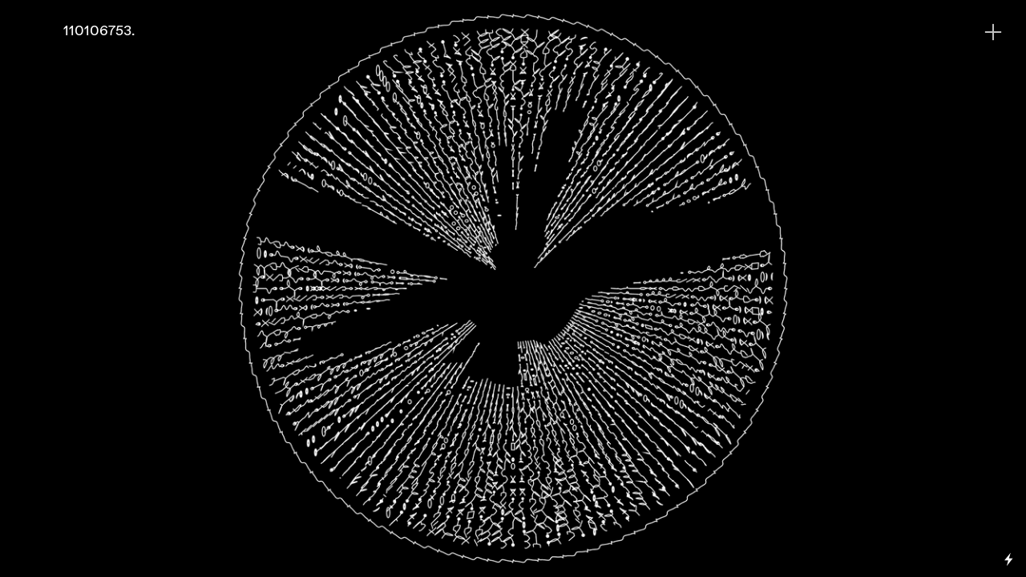

--- FILE ---
content_type: text/html; charset=UTF-8
request_url: https://eeedg.ca/codex-image-3
body_size: 28501
content:
<!DOCTYPE html>
<!-- 

        Running on cargo.site

-->
<html lang="en" data-predefined-style="true" data-css-presets="true" data-css-preset data-typography-preset>
	<head>
<script>
				var __cargo_context__ = 'live';
				var __cargo_js_ver__ = 'c=2806793921';
				var __cargo_maint__ = false;
				
				
			</script>
					<meta http-equiv="X-UA-Compatible" content="IE=edge,chrome=1">
		<meta http-equiv="Content-Type" content="text/html; charset=utf-8">
		<meta name="viewport" content="initial-scale=1.0, maximum-scale=1.0, user-scalable=no">
		
			<meta name="robots" content="index,follow">
		<title>codex image 3 — eeedg</title>
		<meta name="description" content="110106753.">
				<meta name="twitter:card" content="summary_large_image">
		<meta name="twitter:title" content="codex image 3 — eeedg">
		<meta name="twitter:description" content="110106753.">
		<meta name="twitter:image" content="https://freight.cargo.site/w/1200/i/b88ea495bdf23f2c49b93537ecf2f1ba453ab3f865c721e134706b6f6b014482/03a.png">
		<meta property="og:locale" content="en_US">
		<meta property="og:title" content="codex image 3 — eeedg">
		<meta property="og:description" content="110106753.">
		<meta property="og:url" content="https://eeedg.ca/codex-image-3">
		<meta property="og:image" content="https://freight.cargo.site/w/1200/i/b88ea495bdf23f2c49b93537ecf2f1ba453ab3f865c721e134706b6f6b014482/03a.png">
		<meta property="og:type" content="website">

		<link rel="preconnect" href="https://static.cargo.site" crossorigin>
		<link rel="preconnect" href="https://freight.cargo.site" crossorigin>
				<link rel="preconnect" href="https://type.cargo.site" crossorigin>

		<!--<link rel="preload" href="https://static.cargo.site/assets/social/IconFont-Regular-0.9.3.woff2" as="font" type="font/woff" crossorigin>-->

		

		<link href="https://static.cargo.site/favicon/favicon.ico" rel="shortcut icon">
		<link href="https://eeedg.ca/rss" rel="alternate" type="application/rss+xml" title="eeedg feed">

		<link href="https://eeedg.ca/stylesheet?c=2806793921&1649236865" id="member_stylesheet" rel="stylesheet" type="text/css" />
<style id="">@font-face{font-family:Icons;src:url(https://static.cargo.site/assets/social/IconFont-Regular-0.9.3.woff2);unicode-range:U+E000-E15C,U+F0000,U+FE0E}@font-face{font-family:Icons;src:url(https://static.cargo.site/assets/social/IconFont-Regular-0.9.3.woff2);font-weight:240;unicode-range:U+E000-E15C,U+F0000,U+FE0E}@font-face{font-family:Icons;src:url(https://static.cargo.site/assets/social/IconFont-Regular-0.9.3.woff2);unicode-range:U+E000-E15C,U+F0000,U+FE0E;font-weight:400}@font-face{font-family:Icons;src:url(https://static.cargo.site/assets/social/IconFont-Regular-0.9.3.woff2);unicode-range:U+E000-E15C,U+F0000,U+FE0E;font-weight:600}@font-face{font-family:Icons;src:url(https://static.cargo.site/assets/social/IconFont-Regular-0.9.3.woff2);unicode-range:U+E000-E15C,U+F0000,U+FE0E;font-weight:800}@font-face{font-family:Icons;src:url(https://static.cargo.site/assets/social/IconFont-Regular-0.9.3.woff2);unicode-range:U+E000-E15C,U+F0000,U+FE0E;font-style:italic}@font-face{font-family:Icons;src:url(https://static.cargo.site/assets/social/IconFont-Regular-0.9.3.woff2);unicode-range:U+E000-E15C,U+F0000,U+FE0E;font-weight:200;font-style:italic}@font-face{font-family:Icons;src:url(https://static.cargo.site/assets/social/IconFont-Regular-0.9.3.woff2);unicode-range:U+E000-E15C,U+F0000,U+FE0E;font-weight:400;font-style:italic}@font-face{font-family:Icons;src:url(https://static.cargo.site/assets/social/IconFont-Regular-0.9.3.woff2);unicode-range:U+E000-E15C,U+F0000,U+FE0E;font-weight:600;font-style:italic}@font-face{font-family:Icons;src:url(https://static.cargo.site/assets/social/IconFont-Regular-0.9.3.woff2);unicode-range:U+E000-E15C,U+F0000,U+FE0E;font-weight:800;font-style:italic}body.iconfont-loading,body.iconfont-loading *{color:transparent!important}body{-moz-osx-font-smoothing:grayscale;-webkit-font-smoothing:antialiased;-webkit-text-size-adjust:none}body.no-scroll{overflow:hidden}/*!
 * Content
 */.page{word-wrap:break-word}:focus{outline:0}.pointer-events-none{pointer-events:none}.pointer-events-auto{pointer-events:auto}.pointer-events-none .page_content .audio-player,.pointer-events-none .page_content .shop_product,.pointer-events-none .page_content a,.pointer-events-none .page_content audio,.pointer-events-none .page_content button,.pointer-events-none .page_content details,.pointer-events-none .page_content iframe,.pointer-events-none .page_content img,.pointer-events-none .page_content input,.pointer-events-none .page_content video{pointer-events:auto}.pointer-events-none .page_content *>a,.pointer-events-none .page_content>a{position:relative}s *{text-transform:inherit}#toolset{position:fixed;bottom:10px;right:10px;z-index:8}.mobile #toolset,.template_site_inframe #toolset{display:none}#toolset a{display:block;height:24px;width:24px;margin:0;padding:0;text-decoration:none;background:rgba(0,0,0,.2)}#toolset a:hover{background:rgba(0,0,0,.8)}[data-adminview] #toolset a,[data-adminview] #toolset_admin a{background:rgba(0,0,0,.04);pointer-events:none;cursor:default}#toolset_admin a:active{background:rgba(0,0,0,.7)}#toolset_admin a svg>*{transform:scale(1.1) translate(0,-.5px);transform-origin:50% 50%}#toolset_admin a svg{pointer-events:none;width:100%!important;height:auto!important}#following-container{overflow:auto;-webkit-overflow-scrolling:touch}#following-container iframe{height:100%;width:100%;position:absolute;top:0;left:0;right:0;bottom:0}:root{--following-width:-400px;--following-animation-duration:450ms}@keyframes following-open{0%{transform:translateX(0)}100%{transform:translateX(var(--following-width))}}@keyframes following-open-inverse{0%{transform:translateX(0)}100%{transform:translateX(calc(-1 * var(--following-width)))}}@keyframes following-close{0%{transform:translateX(var(--following-width))}100%{transform:translateX(0)}}@keyframes following-close-inverse{0%{transform:translateX(calc(-1 * var(--following-width)))}100%{transform:translateX(0)}}body.animate-left{animation:following-open var(--following-animation-duration);animation-fill-mode:both;animation-timing-function:cubic-bezier(.24,1,.29,1)}#following-container.animate-left{animation:following-close-inverse var(--following-animation-duration);animation-fill-mode:both;animation-timing-function:cubic-bezier(.24,1,.29,1)}#following-container.animate-left #following-frame{animation:following-close var(--following-animation-duration);animation-fill-mode:both;animation-timing-function:cubic-bezier(.24,1,.29,1)}body.animate-right{animation:following-close var(--following-animation-duration);animation-fill-mode:both;animation-timing-function:cubic-bezier(.24,1,.29,1)}#following-container.animate-right{animation:following-open-inverse var(--following-animation-duration);animation-fill-mode:both;animation-timing-function:cubic-bezier(.24,1,.29,1)}#following-container.animate-right #following-frame{animation:following-open var(--following-animation-duration);animation-fill-mode:both;animation-timing-function:cubic-bezier(.24,1,.29,1)}.slick-slider{position:relative;display:block;-moz-box-sizing:border-box;box-sizing:border-box;-webkit-user-select:none;-moz-user-select:none;-ms-user-select:none;user-select:none;-webkit-touch-callout:none;-khtml-user-select:none;-ms-touch-action:pan-y;touch-action:pan-y;-webkit-tap-highlight-color:transparent}.slick-list{position:relative;display:block;overflow:hidden;margin:0;padding:0}.slick-list:focus{outline:0}.slick-list.dragging{cursor:pointer;cursor:hand}.slick-slider .slick-list,.slick-slider .slick-track{transform:translate3d(0,0,0);will-change:transform}.slick-track{position:relative;top:0;left:0;display:block}.slick-track:after,.slick-track:before{display:table;content:'';width:1px;height:1px;margin-top:-1px;margin-left:-1px}.slick-track:after{clear:both}.slick-loading .slick-track{visibility:hidden}.slick-slide{display:none;float:left;height:100%;min-height:1px}[dir=rtl] .slick-slide{float:right}.content .slick-slide img{display:inline-block}.content .slick-slide img:not(.image-zoom){cursor:pointer}.content .scrub .slick-list,.content .scrub .slick-slide img:not(.image-zoom){cursor:ew-resize}body.slideshow-scrub-dragging *{cursor:ew-resize!important}.content .slick-slide img:not([src]),.content .slick-slide img[src='']{width:100%;height:auto}.slick-slide.slick-loading img{display:none}.slick-slide.dragging img{pointer-events:none}.slick-initialized .slick-slide{display:block}.slick-loading .slick-slide{visibility:hidden}.slick-vertical .slick-slide{display:block;height:auto;border:1px solid transparent}.slick-arrow.slick-hidden{display:none}.slick-arrow{position:absolute;z-index:9;width:0;top:0;height:100%;cursor:pointer;will-change:opacity;-webkit-transition:opacity 333ms cubic-bezier(.4,0,.22,1);transition:opacity 333ms cubic-bezier(.4,0,.22,1)}.slick-arrow.hidden{opacity:0}.slick-arrow svg{position:absolute;width:36px;height:36px;top:0;left:0;right:0;bottom:0;margin:auto;transform:translate(.25px,.25px)}.slick-arrow svg.right-arrow{transform:translate(.25px,.25px) scaleX(-1)}.slick-arrow svg:active{opacity:.75}.slick-arrow svg .arrow-shape{fill:none!important;stroke:#fff;stroke-linecap:square}.slick-arrow svg .arrow-outline{fill:none!important;stroke-width:2.5px;stroke:rgba(0,0,0,.6);stroke-linecap:square}.slick-arrow.slick-next{right:0;text-align:right}.slick-next svg,.wallpaper-navigation .slick-next svg{margin-right:10px}.mobile .slick-next svg{margin-right:10px}.slick-arrow.slick-prev{text-align:left}.slick-prev svg,.wallpaper-navigation .slick-prev svg{margin-left:10px}.mobile .slick-prev svg{margin-left:10px}.loading_animation{display:none;vertical-align:middle;z-index:15;line-height:0;pointer-events:none;border-radius:100%}.loading_animation.hidden{display:none}.loading_animation.pulsing{opacity:0;display:inline-block;animation-delay:.1s;-webkit-animation-delay:.1s;-moz-animation-delay:.1s;animation-duration:12s;animation-iteration-count:infinite;animation:fade-pulse-in .5s ease-in-out;-moz-animation:fade-pulse-in .5s ease-in-out;-webkit-animation:fade-pulse-in .5s ease-in-out;-webkit-animation-fill-mode:forwards;-moz-animation-fill-mode:forwards;animation-fill-mode:forwards}.loading_animation.pulsing.no-delay{animation-delay:0s;-webkit-animation-delay:0s;-moz-animation-delay:0s}.loading_animation div{border-radius:100%}.loading_animation div svg{max-width:100%;height:auto}.loading_animation div,.loading_animation div svg{width:20px;height:20px}.loading_animation.full-width svg{width:100%;height:auto}.loading_animation.full-width.big svg{width:100px;height:100px}.loading_animation div svg>*{fill:#ccc}.loading_animation div{-webkit-animation:spin-loading 12s ease-out;-webkit-animation-iteration-count:infinite;-moz-animation:spin-loading 12s ease-out;-moz-animation-iteration-count:infinite;animation:spin-loading 12s ease-out;animation-iteration-count:infinite}.loading_animation.hidden{display:none}[data-backdrop] .loading_animation{position:absolute;top:15px;left:15px;z-index:99}.loading_animation.position-absolute.middle{top:calc(50% - 10px);left:calc(50% - 10px)}.loading_animation.position-absolute.topleft{top:0;left:0}.loading_animation.position-absolute.middleright{top:calc(50% - 10px);right:1rem}.loading_animation.position-absolute.middleleft{top:calc(50% - 10px);left:1rem}.loading_animation.gray div svg>*{fill:#999}.loading_animation.gray-dark div svg>*{fill:#666}.loading_animation.gray-darker div svg>*{fill:#555}.loading_animation.gray-light div svg>*{fill:#ccc}.loading_animation.white div svg>*{fill:rgba(255,255,255,.85)}.loading_animation.blue div svg>*{fill:#698fff}.loading_animation.inline{display:inline-block;margin-bottom:.5ex}.loading_animation.inline.left{margin-right:.5ex}@-webkit-keyframes fade-pulse-in{0%{opacity:0}50%{opacity:.5}100%{opacity:1}}@-moz-keyframes fade-pulse-in{0%{opacity:0}50%{opacity:.5}100%{opacity:1}}@keyframes fade-pulse-in{0%{opacity:0}50%{opacity:.5}100%{opacity:1}}@-webkit-keyframes pulsate{0%{opacity:1}50%{opacity:0}100%{opacity:1}}@-moz-keyframes pulsate{0%{opacity:1}50%{opacity:0}100%{opacity:1}}@keyframes pulsate{0%{opacity:1}50%{opacity:0}100%{opacity:1}}@-webkit-keyframes spin-loading{0%{transform:rotate(0)}9%{transform:rotate(1050deg)}18%{transform:rotate(-1090deg)}20%{transform:rotate(-1080deg)}23%{transform:rotate(-1080deg)}28%{transform:rotate(-1095deg)}29%{transform:rotate(-1065deg)}34%{transform:rotate(-1080deg)}35%{transform:rotate(-1050deg)}40%{transform:rotate(-1065deg)}41%{transform:rotate(-1035deg)}44%{transform:rotate(-1035deg)}47%{transform:rotate(-2160deg)}50%{transform:rotate(-2160deg)}56%{transform:rotate(45deg)}60%{transform:rotate(45deg)}80%{transform:rotate(6120deg)}100%{transform:rotate(0)}}@keyframes spin-loading{0%{transform:rotate(0)}9%{transform:rotate(1050deg)}18%{transform:rotate(-1090deg)}20%{transform:rotate(-1080deg)}23%{transform:rotate(-1080deg)}28%{transform:rotate(-1095deg)}29%{transform:rotate(-1065deg)}34%{transform:rotate(-1080deg)}35%{transform:rotate(-1050deg)}40%{transform:rotate(-1065deg)}41%{transform:rotate(-1035deg)}44%{transform:rotate(-1035deg)}47%{transform:rotate(-2160deg)}50%{transform:rotate(-2160deg)}56%{transform:rotate(45deg)}60%{transform:rotate(45deg)}80%{transform:rotate(6120deg)}100%{transform:rotate(0)}}[grid-row]{align-items:flex-start;box-sizing:border-box;display:-webkit-box;display:-webkit-flex;display:-ms-flexbox;display:flex;-webkit-flex-wrap:wrap;-ms-flex-wrap:wrap;flex-wrap:wrap}[grid-col]{box-sizing:border-box}[grid-row] [grid-col].empty:after{content:"\0000A0";cursor:text}body.mobile[data-adminview=content-editproject] [grid-row] [grid-col].empty:after{display:none}[grid-col=auto]{-webkit-box-flex:1;-webkit-flex:1;-ms-flex:1;flex:1}[grid-col=x12]{width:100%}[grid-col=x11]{width:50%}[grid-col=x10]{width:33.33%}[grid-col=x9]{width:25%}[grid-col=x8]{width:20%}[grid-col=x7]{width:16.666666667%}[grid-col=x6]{width:14.285714286%}[grid-col=x5]{width:12.5%}[grid-col=x4]{width:11.111111111%}[grid-col=x3]{width:10%}[grid-col=x2]{width:9.090909091%}[grid-col=x1]{width:8.333333333%}[grid-col="1"]{width:8.33333%}[grid-col="2"]{width:16.66667%}[grid-col="3"]{width:25%}[grid-col="4"]{width:33.33333%}[grid-col="5"]{width:41.66667%}[grid-col="6"]{width:50%}[grid-col="7"]{width:58.33333%}[grid-col="8"]{width:66.66667%}[grid-col="9"]{width:75%}[grid-col="10"]{width:83.33333%}[grid-col="11"]{width:91.66667%}[grid-col="12"]{width:100%}body.mobile [grid-responsive] [grid-col]{width:100%;-webkit-box-flex:none;-webkit-flex:none;-ms-flex:none;flex:none}[data-ce-host=true][contenteditable=true] [grid-pad]{pointer-events:none}[data-ce-host=true][contenteditable=true] [grid-pad]>*{pointer-events:auto}[grid-pad="0"]{padding:0}[grid-pad="0.25"]{padding:.125rem}[grid-pad="0.5"]{padding:.25rem}[grid-pad="0.75"]{padding:.375rem}[grid-pad="1"]{padding:.5rem}[grid-pad="1.25"]{padding:.625rem}[grid-pad="1.5"]{padding:.75rem}[grid-pad="1.75"]{padding:.875rem}[grid-pad="2"]{padding:1rem}[grid-pad="2.5"]{padding:1.25rem}[grid-pad="3"]{padding:1.5rem}[grid-pad="3.5"]{padding:1.75rem}[grid-pad="4"]{padding:2rem}[grid-pad="5"]{padding:2.5rem}[grid-pad="6"]{padding:3rem}[grid-pad="7"]{padding:3.5rem}[grid-pad="8"]{padding:4rem}[grid-pad="9"]{padding:4.5rem}[grid-pad="10"]{padding:5rem}[grid-gutter="0"]{margin:0}[grid-gutter="0.5"]{margin:-.25rem}[grid-gutter="1"]{margin:-.5rem}[grid-gutter="1.5"]{margin:-.75rem}[grid-gutter="2"]{margin:-1rem}[grid-gutter="2.5"]{margin:-1.25rem}[grid-gutter="3"]{margin:-1.5rem}[grid-gutter="3.5"]{margin:-1.75rem}[grid-gutter="4"]{margin:-2rem}[grid-gutter="5"]{margin:-2.5rem}[grid-gutter="6"]{margin:-3rem}[grid-gutter="7"]{margin:-3.5rem}[grid-gutter="8"]{margin:-4rem}[grid-gutter="10"]{margin:-5rem}[grid-gutter="12"]{margin:-6rem}[grid-gutter="14"]{margin:-7rem}[grid-gutter="16"]{margin:-8rem}[grid-gutter="18"]{margin:-9rem}[grid-gutter="20"]{margin:-10rem}small{max-width:100%;text-decoration:inherit}img:not([src]),img[src='']{outline:1px solid rgba(177,177,177,.4);outline-offset:-1px;content:url([data-uri])}img.image-zoom{cursor:-webkit-zoom-in;cursor:-moz-zoom-in;cursor:zoom-in}#imprimatur{color:#333;font-size:10px;font-family:-apple-system,BlinkMacSystemFont,"Segoe UI",Roboto,Oxygen,Ubuntu,Cantarell,"Open Sans","Helvetica Neue",sans-serif,"Sans Serif",Icons;/*!System*/position:fixed;opacity:.3;right:-28px;bottom:160px;transform:rotate(270deg);-ms-transform:rotate(270deg);-webkit-transform:rotate(270deg);z-index:8;text-transform:uppercase;color:#999;opacity:.5;padding-bottom:2px;text-decoration:none}.mobile #imprimatur{display:none}bodycopy cargo-link a{font-family:-apple-system,BlinkMacSystemFont,"Segoe UI",Roboto,Oxygen,Ubuntu,Cantarell,"Open Sans","Helvetica Neue",sans-serif,"Sans Serif",Icons;/*!System*/font-size:12px;font-style:normal;font-weight:400;transform:rotate(270deg);text-decoration:none;position:fixed!important;right:-27px;bottom:100px;text-decoration:none;letter-spacing:normal;background:0 0;border:0;border-bottom:0;outline:0}/*! PhotoSwipe Default UI CSS by Dmitry Semenov | photoswipe.com | MIT license */.pswp--has_mouse .pswp__button--arrow--left,.pswp--has_mouse .pswp__button--arrow--right,.pswp__ui{visibility:visible}.pswp--minimal--dark .pswp__top-bar,.pswp__button{background:0 0}.pswp,.pswp__bg,.pswp__container,.pswp__img--placeholder,.pswp__zoom-wrap,.quick-view-navigation{-webkit-backface-visibility:hidden}.pswp__button{cursor:pointer;opacity:1;-webkit-appearance:none;transition:opacity .2s;-webkit-box-shadow:none;box-shadow:none}.pswp__button-close>svg{top:10px;right:10px;margin-left:auto}.pswp--touch .quick-view-navigation{display:none}.pswp__ui{-webkit-font-smoothing:auto;opacity:1;z-index:1550}.quick-view-navigation{will-change:opacity;-webkit-transition:opacity 333ms cubic-bezier(.4,0,.22,1);transition:opacity 333ms cubic-bezier(.4,0,.22,1)}.quick-view-navigation .pswp__group .pswp__button{pointer-events:auto}.pswp__button>svg{position:absolute;width:36px;height:36px}.quick-view-navigation .pswp__group:active svg{opacity:.75}.pswp__button svg .shape-shape{fill:#fff}.pswp__button svg .shape-outline{fill:#000}.pswp__button-prev>svg{top:0;bottom:0;left:10px;margin:auto}.pswp__button-next>svg{top:0;bottom:0;right:10px;margin:auto}.quick-view-navigation .pswp__group .pswp__button-prev{position:absolute;left:0;top:0;width:0;height:100%}.quick-view-navigation .pswp__group .pswp__button-next{position:absolute;right:0;top:0;width:0;height:100%}.quick-view-navigation .close-button,.quick-view-navigation .left-arrow,.quick-view-navigation .right-arrow{transform:translate(.25px,.25px)}.quick-view-navigation .right-arrow{transform:translate(.25px,.25px) scaleX(-1)}.pswp__button svg .shape-outline{fill:transparent!important;stroke:#000;stroke-width:2.5px;stroke-linecap:square}.pswp__button svg .shape-shape{fill:transparent!important;stroke:#fff;stroke-width:1.5px;stroke-linecap:square}.pswp__bg,.pswp__scroll-wrap,.pswp__zoom-wrap{width:100%;position:absolute}.quick-view-navigation .pswp__group .pswp__button-close{margin:0}.pswp__container,.pswp__item,.pswp__zoom-wrap{right:0;bottom:0;top:0;position:absolute;left:0}.pswp__ui--hidden .pswp__button{opacity:.001}.pswp__ui--hidden .pswp__button,.pswp__ui--hidden .pswp__button *{pointer-events:none}.pswp .pswp__ui.pswp__ui--displaynone{display:none}.pswp__element--disabled{display:none!important}/*! PhotoSwipe main CSS by Dmitry Semenov | photoswipe.com | MIT license */.pswp{position:fixed;display:none;height:100%;width:100%;top:0;left:0;right:0;bottom:0;margin:auto;-ms-touch-action:none;touch-action:none;z-index:9999999;-webkit-text-size-adjust:100%;line-height:initial;letter-spacing:initial;outline:0}.pswp img{max-width:none}.pswp--zoom-disabled .pswp__img{cursor:default!important}.pswp--animate_opacity{opacity:.001;will-change:opacity;-webkit-transition:opacity 333ms cubic-bezier(.4,0,.22,1);transition:opacity 333ms cubic-bezier(.4,0,.22,1)}.pswp--open{display:block}.pswp--zoom-allowed .pswp__img{cursor:-webkit-zoom-in;cursor:-moz-zoom-in;cursor:zoom-in}.pswp--zoomed-in .pswp__img{cursor:-webkit-grab;cursor:-moz-grab;cursor:grab}.pswp--dragging .pswp__img{cursor:-webkit-grabbing;cursor:-moz-grabbing;cursor:grabbing}.pswp__bg{left:0;top:0;height:100%;opacity:0;transform:translateZ(0);will-change:opacity}.pswp__scroll-wrap{left:0;top:0;height:100%}.pswp__container,.pswp__zoom-wrap{-ms-touch-action:none;touch-action:none}.pswp__container,.pswp__img{-webkit-user-select:none;-moz-user-select:none;-ms-user-select:none;user-select:none;-webkit-tap-highlight-color:transparent;-webkit-touch-callout:none}.pswp__zoom-wrap{-webkit-transform-origin:left top;-ms-transform-origin:left top;transform-origin:left top;-webkit-transition:-webkit-transform 222ms cubic-bezier(.4,0,.22,1);transition:transform 222ms cubic-bezier(.4,0,.22,1)}.pswp__bg{-webkit-transition:opacity 222ms cubic-bezier(.4,0,.22,1);transition:opacity 222ms cubic-bezier(.4,0,.22,1)}.pswp--animated-in .pswp__bg,.pswp--animated-in .pswp__zoom-wrap{-webkit-transition:none;transition:none}.pswp--hide-overflow .pswp__scroll-wrap,.pswp--hide-overflow.pswp{overflow:hidden}.pswp__img{position:absolute;width:auto;height:auto;top:0;left:0}.pswp__img--placeholder--blank{background:#222}.pswp--ie .pswp__img{width:100%!important;height:auto!important;left:0;top:0}.pswp__ui--idle{opacity:0}.pswp__error-msg{position:absolute;left:0;top:50%;width:100%;text-align:center;font-size:14px;line-height:16px;margin-top:-8px;color:#ccc}.pswp__error-msg a{color:#ccc;text-decoration:underline}.pswp__error-msg{font-family:-apple-system,BlinkMacSystemFont,"Segoe UI",Roboto,Oxygen,Ubuntu,Cantarell,"Open Sans","Helvetica Neue",sans-serif}.quick-view.mouse-down .iframe-item{pointer-events:none!important}.quick-view-caption-positioner{pointer-events:none;width:100%;height:100%}.quick-view-caption-wrapper{margin:auto;position:absolute;bottom:0;left:0;right:0}.quick-view-horizontal-align-left .quick-view-caption-wrapper{margin-left:0}.quick-view-horizontal-align-right .quick-view-caption-wrapper{margin-right:0}[data-quick-view-caption]{transition:.1s opacity ease-in-out;position:absolute;bottom:0;left:0;right:0}.quick-view-horizontal-align-left [data-quick-view-caption]{text-align:left}.quick-view-horizontal-align-right [data-quick-view-caption]{text-align:right}.quick-view-caption{transition:.1s opacity ease-in-out}.quick-view-caption>*{display:inline-block}.quick-view-caption *{pointer-events:auto}.quick-view-caption.hidden{opacity:0}.shop_product .dropdown_wrapper{flex:0 0 100%;position:relative}.shop_product select{appearance:none;-moz-appearance:none;-webkit-appearance:none;outline:0;-webkit-font-smoothing:antialiased;-moz-osx-font-smoothing:grayscale;cursor:pointer;border-radius:0;white-space:nowrap;overflow:hidden!important;text-overflow:ellipsis}.shop_product select.dropdown::-ms-expand{display:none}.shop_product a{cursor:pointer;border-bottom:none;text-decoration:none}.shop_product a.out-of-stock{pointer-events:none}body.audio-player-dragging *{cursor:ew-resize!important}.audio-player{display:inline-flex;flex:1 0 calc(100% - 2px);width:calc(100% - 2px)}.audio-player .button{height:100%;flex:0 0 3.3rem;display:flex}.audio-player .separator{left:3.3rem;height:100%}.audio-player .buffer{width:0%;height:100%;transition:left .3s linear,width .3s linear}.audio-player.seeking .buffer{transition:left 0s,width 0s}.audio-player.seeking{user-select:none;-webkit-user-select:none;cursor:ew-resize}.audio-player.seeking *{user-select:none;-webkit-user-select:none;cursor:ew-resize}.audio-player .bar{overflow:hidden;display:flex;justify-content:space-between;align-content:center;flex-grow:1}.audio-player .progress{width:0%;height:100%;transition:width .3s linear}.audio-player.seeking .progress{transition:width 0s}.audio-player .pause,.audio-player .play{cursor:pointer;height:100%}.audio-player .note-icon{margin:auto 0;order:2;flex:0 1 auto}.audio-player .title{white-space:nowrap;overflow:hidden;text-overflow:ellipsis;pointer-events:none;user-select:none;padding:.5rem 0 .5rem 1rem;margin:auto auto auto 0;flex:0 3 auto;min-width:0;width:100%}.audio-player .total-time{flex:0 1 auto;margin:auto 0}.audio-player .current-time,.audio-player .play-text{flex:0 1 auto;margin:auto 0}.audio-player .stream-anim{user-select:none;margin:auto auto auto 0}.audio-player .stream-anim span{display:inline-block}.audio-player .buffer,.audio-player .current-time,.audio-player .note-svg,.audio-player .play-text,.audio-player .separator,.audio-player .total-time{user-select:none;pointer-events:none}.audio-player .buffer,.audio-player .play-text,.audio-player .progress{position:absolute}.audio-player,.audio-player .bar,.audio-player .button,.audio-player .current-time,.audio-player .note-icon,.audio-player .pause,.audio-player .play,.audio-player .total-time{position:relative}body.mobile .audio-player,body.mobile .audio-player *{-webkit-touch-callout:none}#standalone-admin-frame{border:0;width:400px;position:absolute;right:0;top:0;height:100vh;z-index:99}body[standalone-admin=true] #standalone-admin-frame{transform:translate(0,0)}body[standalone-admin=true] .main_container{width:calc(100% - 400px)}body[standalone-admin=false] #standalone-admin-frame{transform:translate(100%,0)}body[standalone-admin=false] .main_container{width:100%}.toggle_standaloneAdmin{position:fixed;top:0;right:400px;height:40px;width:40px;z-index:999;cursor:pointer;background-color:rgba(0,0,0,.4)}.toggle_standaloneAdmin:active{opacity:.7}body[standalone-admin=false] .toggle_standaloneAdmin{right:0}.toggle_standaloneAdmin *{color:#fff;fill:#fff}.toggle_standaloneAdmin svg{padding:6px;width:100%;height:100%;opacity:.85}body[standalone-admin=false] .toggle_standaloneAdmin #close,body[standalone-admin=true] .toggle_standaloneAdmin #backdropsettings{display:none}.toggle_standaloneAdmin>div{width:100%;height:100%}#admin_toggle_button{position:fixed;top:50%;transform:translate(0,-50%);right:400px;height:36px;width:12px;z-index:999;cursor:pointer;background-color:rgba(0,0,0,.09);padding-left:2px;margin-right:5px}#admin_toggle_button .bar{content:'';background:rgba(0,0,0,.09);position:fixed;width:5px;bottom:0;top:0;z-index:10}#admin_toggle_button:active{background:rgba(0,0,0,.065)}#admin_toggle_button *{color:#fff;fill:#fff}#admin_toggle_button svg{padding:0;width:16px;height:36px;margin-left:1px;opacity:1}#admin_toggle_button svg *{fill:#fff;opacity:1}#admin_toggle_button[data-state=closed] .toggle_admin_close{display:none}#admin_toggle_button[data-state=closed],#admin_toggle_button[data-state=closed] .toggle_admin_open{width:20px;cursor:pointer;margin:0}#admin_toggle_button[data-state=closed] svg{margin-left:2px}#admin_toggle_button[data-state=open] .toggle_admin_open{display:none}select,select *{text-rendering:auto!important}b b{font-weight:inherit}*{-webkit-box-sizing:border-box;-moz-box-sizing:border-box;box-sizing:border-box}customhtml>*{position:relative;z-index:10}body,html{min-height:100vh;margin:0;padding:0}html{touch-action:manipulation;position:relative;background-color:#fff}.main_container{min-height:100vh;width:100%;overflow:hidden}.container{display:-webkit-box;display:-webkit-flex;display:-moz-box;display:-ms-flexbox;display:flex;-webkit-flex-wrap:wrap;-moz-flex-wrap:wrap;-ms-flex-wrap:wrap;flex-wrap:wrap;max-width:100%;width:100%;overflow:visible}.container{align-items:flex-start;-webkit-align-items:flex-start}.page{z-index:2}.page ul li>text-limit{display:block}.content,.content_container,.pinned{-webkit-flex:1 0 auto;-moz-flex:1 0 auto;-ms-flex:1 0 auto;flex:1 0 auto;max-width:100%}.content_container{width:100%}.content_container.full_height{min-height:100vh}.page_background{position:absolute;top:0;left:0;width:100%;height:100%}.page_container{position:relative;overflow:visible;width:100%}.backdrop{position:absolute;top:0;z-index:1;width:100%;height:100%;max-height:100vh}.backdrop>div{position:absolute;top:0;left:0;width:100%;height:100%;-webkit-backface-visibility:hidden;backface-visibility:hidden;transform:translate3d(0,0,0);contain:strict}[data-backdrop].backdrop>div[data-overflowing]{max-height:100vh;position:absolute;top:0;left:0}body.mobile [split-responsive]{display:flex;flex-direction:column}body.mobile [split-responsive] .container{width:100%;order:2}body.mobile [split-responsive] .backdrop{position:relative;height:50vh;width:100%;order:1}body.mobile [split-responsive] [data-auxiliary].backdrop{position:absolute;height:50vh;width:100%;order:1}.page{position:relative;z-index:2}img[data-align=left]{float:left}img[data-align=right]{float:right}[data-rotation]{transform-origin:center center}.content .page_content:not([contenteditable=true]) [data-draggable]{pointer-events:auto!important;backface-visibility:hidden}.preserve-3d{-moz-transform-style:preserve-3d;transform-style:preserve-3d}.content .page_content:not([contenteditable=true]) [data-draggable] iframe{pointer-events:none!important}.dragging-active iframe{pointer-events:none!important}.content .page_content:not([contenteditable=true]) [data-draggable]:active{opacity:1}.content .scroll-transition-fade{transition:transform 1s ease-in-out,opacity .8s ease-in-out}.content .scroll-transition-fade.below-viewport{opacity:0;transform:translateY(40px)}.mobile.full_width .page_container:not([split-layout]) .container_width{width:100%}[data-view=pinned_bottom] .bottom_pin_invisibility{visibility:hidden}.pinned{position:relative;width:100%}.pinned .page_container.accommodate:not(.fixed):not(.overlay){z-index:2}.pinned .page_container.overlay{position:absolute;z-index:4}.pinned .page_container.overlay.fixed{position:fixed}.pinned .page_container.overlay.fixed .page{max-height:100vh;-webkit-overflow-scrolling:touch}.pinned .page_container.overlay.fixed .page.allow-scroll{overflow-y:auto;overflow-x:hidden}.pinned .page_container.overlay.fixed .page.allow-scroll{align-items:flex-start;-webkit-align-items:flex-start}.pinned .page_container .page.allow-scroll::-webkit-scrollbar{width:0;background:0 0;display:none}.pinned.pinned_top .page_container.overlay{left:0;top:0}.pinned.pinned_bottom .page_container.overlay{left:0;bottom:0}div[data-container=set]:empty{margin-top:1px}.thumbnails{position:relative;z-index:1}[thumbnails=grid]{align-items:baseline}[thumbnails=justify] .thumbnail{box-sizing:content-box}[thumbnails][data-padding-zero] .thumbnail{margin-bottom:-1px}[thumbnails=montessori] .thumbnail{pointer-events:auto;position:absolute}[thumbnails] .thumbnail>a{display:block;text-decoration:none}[thumbnails=montessori]{height:0}[thumbnails][data-resizing],[thumbnails][data-resizing] *{cursor:nwse-resize}[thumbnails] .thumbnail .resize-handle{cursor:nwse-resize;width:26px;height:26px;padding:5px;position:absolute;opacity:.75;right:-1px;bottom:-1px;z-index:100}[thumbnails][data-resizing] .resize-handle{display:none}[thumbnails] .thumbnail .resize-handle svg{position:absolute;top:0;left:0}[thumbnails] .thumbnail .resize-handle:hover{opacity:1}[data-can-move].thumbnail .resize-handle svg .resize_path_outline{fill:#fff}[data-can-move].thumbnail .resize-handle svg .resize_path{fill:#000}[thumbnails=montessori] .thumbnail_sizer{height:0;width:100%;position:relative;padding-bottom:100%;pointer-events:none}[thumbnails] .thumbnail img{display:block;min-height:3px;margin-bottom:0}[thumbnails] .thumbnail img:not([src]),img[src=""]{margin:0!important;width:100%;min-height:3px;height:100%!important;position:absolute}[aspect-ratio="1x1"].thumb_image{height:0;padding-bottom:100%;overflow:hidden}[aspect-ratio="4x3"].thumb_image{height:0;padding-bottom:75%;overflow:hidden}[aspect-ratio="16x9"].thumb_image{height:0;padding-bottom:56.25%;overflow:hidden}[thumbnails] .thumb_image{width:100%;position:relative}[thumbnails][thumbnail-vertical-align=top]{align-items:flex-start}[thumbnails][thumbnail-vertical-align=middle]{align-items:center}[thumbnails][thumbnail-vertical-align=bottom]{align-items:baseline}[thumbnails][thumbnail-horizontal-align=left]{justify-content:flex-start}[thumbnails][thumbnail-horizontal-align=middle]{justify-content:center}[thumbnails][thumbnail-horizontal-align=right]{justify-content:flex-end}.thumb_image.default_image>svg{position:absolute;top:0;left:0;bottom:0;right:0;width:100%;height:100%}.thumb_image.default_image{outline:1px solid #ccc;outline-offset:-1px;position:relative}.mobile.full_width [data-view=Thumbnail] .thumbnails_width{width:100%}.content [data-draggable] a:active,.content [data-draggable] img:active{opacity:initial}.content .draggable-dragging{opacity:initial}[data-draggable].draggable_visible{visibility:visible}[data-draggable].draggable_hidden{visibility:hidden}.gallery_card [data-draggable],.marquee [data-draggable]{visibility:inherit}[data-draggable]{visibility:visible;background-color:rgba(0,0,0,.003)}#site_menu_panel_container .image-gallery:not(.initialized){height:0;padding-bottom:100%;min-height:initial}.image-gallery:not(.initialized){min-height:100vh;visibility:hidden;width:100%}.image-gallery .gallery_card img{display:block;width:100%;height:auto}.image-gallery .gallery_card{transform-origin:center}.image-gallery .gallery_card.dragging{opacity:.1;transform:initial!important}.image-gallery:not([image-gallery=slideshow]) .gallery_card iframe:only-child,.image-gallery:not([image-gallery=slideshow]) .gallery_card video:only-child{width:100%;height:100%;top:0;left:0;position:absolute}.image-gallery[image-gallery=slideshow] .gallery_card video[muted][autoplay]:not([controls]),.image-gallery[image-gallery=slideshow] .gallery_card video[muted][data-autoplay]:not([controls]){pointer-events:none}.image-gallery [image-gallery-pad="0"] video:only-child{object-fit:cover;height:calc(100% + 1px)}div.image-gallery>a,div.image-gallery>iframe,div.image-gallery>img,div.image-gallery>video{display:none}[image-gallery-row]{align-items:flex-start;box-sizing:border-box;display:-webkit-box;display:-webkit-flex;display:-ms-flexbox;display:flex;-webkit-flex-wrap:wrap;-ms-flex-wrap:wrap;flex-wrap:wrap}.image-gallery .gallery_card_image{width:100%;position:relative}[data-predefined-style=true] .image-gallery a.gallery_card{display:block;border:none}[image-gallery-col]{box-sizing:border-box}[image-gallery-col=x12]{width:100%}[image-gallery-col=x11]{width:50%}[image-gallery-col=x10]{width:33.33%}[image-gallery-col=x9]{width:25%}[image-gallery-col=x8]{width:20%}[image-gallery-col=x7]{width:16.666666667%}[image-gallery-col=x6]{width:14.285714286%}[image-gallery-col=x5]{width:12.5%}[image-gallery-col=x4]{width:11.111111111%}[image-gallery-col=x3]{width:10%}[image-gallery-col=x2]{width:9.090909091%}[image-gallery-col=x1]{width:8.333333333%}.content .page_content [image-gallery-pad].image-gallery{pointer-events:none}.content .page_content [image-gallery-pad].image-gallery .gallery_card_image>*,.content .page_content [image-gallery-pad].image-gallery .gallery_image_caption{pointer-events:auto}.content .page_content [image-gallery-pad="0"]{padding:0}.content .page_content [image-gallery-pad="0.25"]{padding:.125rem}.content .page_content [image-gallery-pad="0.5"]{padding:.25rem}.content .page_content [image-gallery-pad="0.75"]{padding:.375rem}.content .page_content [image-gallery-pad="1"]{padding:.5rem}.content .page_content [image-gallery-pad="1.25"]{padding:.625rem}.content .page_content [image-gallery-pad="1.5"]{padding:.75rem}.content .page_content [image-gallery-pad="1.75"]{padding:.875rem}.content .page_content [image-gallery-pad="2"]{padding:1rem}.content .page_content [image-gallery-pad="2.5"]{padding:1.25rem}.content .page_content [image-gallery-pad="3"]{padding:1.5rem}.content .page_content [image-gallery-pad="3.5"]{padding:1.75rem}.content .page_content [image-gallery-pad="4"]{padding:2rem}.content .page_content [image-gallery-pad="5"]{padding:2.5rem}.content .page_content [image-gallery-pad="6"]{padding:3rem}.content .page_content [image-gallery-pad="7"]{padding:3.5rem}.content .page_content [image-gallery-pad="8"]{padding:4rem}.content .page_content [image-gallery-pad="9"]{padding:4.5rem}.content .page_content [image-gallery-pad="10"]{padding:5rem}.content .page_content [image-gallery-gutter="0"]{margin:0}.content .page_content [image-gallery-gutter="0.5"]{margin:-.25rem}.content .page_content [image-gallery-gutter="1"]{margin:-.5rem}.content .page_content [image-gallery-gutter="1.5"]{margin:-.75rem}.content .page_content [image-gallery-gutter="2"]{margin:-1rem}.content .page_content [image-gallery-gutter="2.5"]{margin:-1.25rem}.content .page_content [image-gallery-gutter="3"]{margin:-1.5rem}.content .page_content [image-gallery-gutter="3.5"]{margin:-1.75rem}.content .page_content [image-gallery-gutter="4"]{margin:-2rem}.content .page_content [image-gallery-gutter="5"]{margin:-2.5rem}.content .page_content [image-gallery-gutter="6"]{margin:-3rem}.content .page_content [image-gallery-gutter="7"]{margin:-3.5rem}.content .page_content [image-gallery-gutter="8"]{margin:-4rem}.content .page_content [image-gallery-gutter="10"]{margin:-5rem}.content .page_content [image-gallery-gutter="12"]{margin:-6rem}.content .page_content [image-gallery-gutter="14"]{margin:-7rem}.content .page_content [image-gallery-gutter="16"]{margin:-8rem}.content .page_content [image-gallery-gutter="18"]{margin:-9rem}.content .page_content [image-gallery-gutter="20"]{margin:-10rem}[image-gallery=slideshow]:not(.initialized)>*{min-height:1px;opacity:0;min-width:100%}[image-gallery=slideshow][data-constrained-by=height] [image-gallery-vertical-align].slick-track{align-items:flex-start}[image-gallery=slideshow] img.image-zoom:active{opacity:initial}[image-gallery=slideshow].slick-initialized .gallery_card{pointer-events:none}[image-gallery=slideshow].slick-initialized .gallery_card.slick-current{pointer-events:auto}[image-gallery=slideshow] .gallery_card:not(.has_caption){line-height:0}.content .page_content [image-gallery=slideshow].image-gallery>*{pointer-events:auto}.content [image-gallery=slideshow].image-gallery.slick-initialized .gallery_card{overflow:hidden;margin:0;display:flex;flex-flow:row wrap;flex-shrink:0}.content [image-gallery=slideshow].image-gallery.slick-initialized .gallery_card.slick-current{overflow:visible}[image-gallery=slideshow] .gallery_image_caption{opacity:1;transition:opacity .3s;-webkit-transition:opacity .3s;width:100%;margin-left:auto;margin-right:auto;clear:both}[image-gallery-horizontal-align=left] .gallery_image_caption{text-align:left}[image-gallery-horizontal-align=middle] .gallery_image_caption{text-align:center}[image-gallery-horizontal-align=right] .gallery_image_caption{text-align:right}[image-gallery=slideshow][data-slideshow-in-transition] .gallery_image_caption{opacity:0;transition:opacity .3s;-webkit-transition:opacity .3s}[image-gallery=slideshow] .gallery_card_image{width:initial;margin:0;display:inline-block}[image-gallery=slideshow] .gallery_card img{margin:0;display:block}[image-gallery=slideshow][data-exploded]{align-items:flex-start;box-sizing:border-box;display:-webkit-box;display:-webkit-flex;display:-ms-flexbox;display:flex;-webkit-flex-wrap:wrap;-ms-flex-wrap:wrap;flex-wrap:wrap;justify-content:flex-start;align-content:flex-start}[image-gallery=slideshow][data-exploded] .gallery_card{padding:1rem;width:16.666%}[image-gallery=slideshow][data-exploded] .gallery_card_image{height:0;display:block;width:100%}[image-gallery=grid]{align-items:baseline}[image-gallery=grid] .gallery_card.has_caption .gallery_card_image{display:block}[image-gallery=grid] [image-gallery-pad="0"].gallery_card{margin-bottom:-1px}[image-gallery=grid] .gallery_card img{margin:0}[image-gallery=columns] .gallery_card img{margin:0}[image-gallery=justify]{align-items:flex-start}[image-gallery=justify] .gallery_card img{margin:0}[image-gallery=montessori][image-gallery-row]{display:block}[image-gallery=montessori] a.gallery_card,[image-gallery=montessori] div.gallery_card{position:absolute;pointer-events:auto}[image-gallery=montessori][data-can-move] .gallery_card,[image-gallery=montessori][data-can-move] .gallery_card .gallery_card_image,[image-gallery=montessori][data-can-move] .gallery_card .gallery_card_image>*{cursor:move}[image-gallery=montessori]{position:relative;height:0}[image-gallery=freeform] .gallery_card{position:relative}[image-gallery=freeform] [image-gallery-pad="0"].gallery_card{margin-bottom:-1px}[image-gallery-vertical-align]{display:flex;flex-flow:row wrap}[image-gallery-vertical-align].slick-track{display:flex;flex-flow:row nowrap}.image-gallery .slick-list{margin-bottom:-.3px}[image-gallery-vertical-align=top]{align-content:flex-start;align-items:flex-start}[image-gallery-vertical-align=middle]{align-items:center;align-content:center}[image-gallery-vertical-align=bottom]{align-content:flex-end;align-items:flex-end}[image-gallery-horizontal-align=left]{justify-content:flex-start}[image-gallery-horizontal-align=middle]{justify-content:center}[image-gallery-horizontal-align=right]{justify-content:flex-end}.image-gallery[data-resizing],.image-gallery[data-resizing] *{cursor:nwse-resize!important}.image-gallery .gallery_card .resize-handle,.image-gallery .gallery_card .resize-handle *{cursor:nwse-resize!important}.image-gallery .gallery_card .resize-handle{width:26px;height:26px;padding:5px;position:absolute;opacity:.75;right:-1px;bottom:-1px;z-index:10}.image-gallery[data-resizing] .resize-handle{display:none}.image-gallery .gallery_card .resize-handle svg{cursor:nwse-resize!important;position:absolute;top:0;left:0}.image-gallery .gallery_card .resize-handle:hover{opacity:1}[data-can-move].gallery_card .resize-handle svg .resize_path_outline{fill:#fff}[data-can-move].gallery_card .resize-handle svg .resize_path{fill:#000}[image-gallery=montessori] .thumbnail_sizer{height:0;width:100%;position:relative;padding-bottom:100%;pointer-events:none}#site_menu_button{display:block;text-decoration:none;pointer-events:auto;z-index:9;vertical-align:top;cursor:pointer;box-sizing:content-box;font-family:Icons}#site_menu_button.custom_icon{padding:0;line-height:0}#site_menu_button.custom_icon img{width:100%;height:auto}#site_menu_wrapper.disabled #site_menu_button{display:none}#site_menu_wrapper.mobile_only #site_menu_button{display:none}body.mobile #site_menu_wrapper.mobile_only:not(.disabled) #site_menu_button:not(.active){display:block}#site_menu_panel_container[data-type=cargo_menu] #site_menu_panel{display:block;position:fixed;top:0;right:0;bottom:0;left:0;z-index:10;cursor:default}.site_menu{pointer-events:auto;position:absolute;z-index:11;top:0;bottom:0;line-height:0;max-width:400px;min-width:300px;font-size:20px;text-align:left;background:rgba(20,20,20,.95);padding:20px 30px 90px 30px;overflow-y:auto;overflow-x:hidden;display:-webkit-box;display:-webkit-flex;display:-ms-flexbox;display:flex;-webkit-box-orient:vertical;-webkit-box-direction:normal;-webkit-flex-direction:column;-ms-flex-direction:column;flex-direction:column;-webkit-box-pack:start;-webkit-justify-content:flex-start;-ms-flex-pack:start;justify-content:flex-start}body.mobile #site_menu_wrapper .site_menu{-webkit-overflow-scrolling:touch;min-width:auto;max-width:100%;width:100%;padding:20px}#site_menu_wrapper[data-sitemenu-position=bottom-left] #site_menu,#site_menu_wrapper[data-sitemenu-position=top-left] #site_menu{left:0}#site_menu_wrapper[data-sitemenu-position=bottom-right] #site_menu,#site_menu_wrapper[data-sitemenu-position=top-right] #site_menu{right:0}#site_menu_wrapper[data-type=page] .site_menu{right:0;left:0;width:100%;padding:0;margin:0;background:0 0}.site_menu_wrapper.open .site_menu{display:block}.site_menu div{display:block}.site_menu a{text-decoration:none;display:inline-block;color:rgba(255,255,255,.75);max-width:100%;overflow:hidden;white-space:nowrap;text-overflow:ellipsis;line-height:1.4}.site_menu div a.active{color:rgba(255,255,255,.4)}.site_menu div.set-link>a{font-weight:700}.site_menu div.hidden{display:none}.site_menu .close{display:block;position:absolute;top:0;right:10px;font-size:60px;line-height:50px;font-weight:200;color:rgba(255,255,255,.4);cursor:pointer;user-select:none}#site_menu_panel_container .page_container{position:relative;overflow:hidden;background:0 0;z-index:2}#site_menu_panel_container .site_menu_page_wrapper{position:fixed;top:0;left:0;overflow-y:auto;-webkit-overflow-scrolling:touch;height:100%;width:100%;z-index:100}#site_menu_panel_container .site_menu_page_wrapper .backdrop{pointer-events:none}#site_menu_panel_container #site_menu_page_overlay{position:fixed;top:0;right:0;bottom:0;left:0;cursor:default;z-index:1}#shop_button{display:block;text-decoration:none;pointer-events:auto;z-index:9;vertical-align:top;cursor:pointer;box-sizing:content-box;font-family:Icons}#shop_button.custom_icon{padding:0;line-height:0}#shop_button.custom_icon img{width:100%;height:auto}#shop_button.disabled{display:none}.loading[data-loading]{display:none;position:fixed;bottom:8px;left:8px;z-index:100}.new_site_button_wrapper{font-size:1.8rem;font-weight:400;color:rgba(0,0,0,.85);font-family:-apple-system,BlinkMacSystemFont,'Segoe UI',Roboto,Oxygen,Ubuntu,Cantarell,'Open Sans','Helvetica Neue',sans-serif,'Sans Serif',Icons;font-style:normal;line-height:1.4;color:#fff;position:fixed;bottom:0;right:0;z-index:999}body.template_site #toolset{display:none!important}body.mobile .new_site_button{display:none}.new_site_button{display:flex;height:44px;cursor:pointer}.new_site_button .plus{width:44px;height:100%}.new_site_button .plus svg{width:100%;height:100%}.new_site_button .plus svg line{stroke:#000;stroke-width:2px}.new_site_button .plus:after,.new_site_button .plus:before{content:'';width:30px;height:2px}.new_site_button .text{background:#0fce83;display:none;padding:7.5px 15px 7.5px 15px;height:100%;font-size:20px;color:#222}.new_site_button:active{opacity:.8}.new_site_button.show_full .text{display:block}.new_site_button.show_full .plus{display:none}html:not(.admin-wrapper) .template_site #confirm_modal [data-progress] .progress-indicator:after{content:'Generating Site...';padding:7.5px 15px;right:-200px;color:#000}bodycopy svg.marker-overlay,bodycopy svg.marker-overlay *{transform-origin:0 0;-webkit-transform-origin:0 0;box-sizing:initial}bodycopy svg#svgroot{box-sizing:initial}bodycopy svg.marker-overlay{padding:inherit;position:absolute;left:0;top:0;width:100%;height:100%;min-height:1px;overflow:visible;pointer-events:none;z-index:999}bodycopy svg.marker-overlay *{pointer-events:initial}bodycopy svg.marker-overlay text{letter-spacing:initial}bodycopy svg.marker-overlay a{cursor:pointer}.marquee:not(.torn-down){overflow:hidden;width:100%;position:relative;padding-bottom:.25em;padding-top:.25em;margin-bottom:-.25em;margin-top:-.25em;contain:layout}.marquee .marquee_contents{will-change:transform;display:flex;flex-direction:column}.marquee[behavior][direction].torn-down{white-space:normal}.marquee[behavior=bounce] .marquee_contents{display:block;float:left;clear:both}.marquee[behavior=bounce] .marquee_inner{display:block}.marquee[behavior=bounce][direction=vertical] .marquee_contents{width:100%}.marquee[behavior=bounce][direction=diagonal] .marquee_inner:last-child,.marquee[behavior=bounce][direction=vertical] .marquee_inner:last-child{position:relative;visibility:hidden}.marquee[behavior=bounce][direction=horizontal],.marquee[behavior=scroll][direction=horizontal]{white-space:pre}.marquee[behavior=scroll][direction=horizontal] .marquee_contents{display:inline-flex;white-space:nowrap;min-width:100%}.marquee[behavior=scroll][direction=horizontal] .marquee_inner{min-width:100%}.marquee[behavior=scroll] .marquee_inner:first-child{will-change:transform;position:absolute;width:100%;top:0;left:0}.cycle{display:none}</style>
<script type="text/json" data-set="defaults" >{"current_offset":0,"current_page":1,"cargo_url":"eeedg","is_domain":true,"is_mobile":false,"is_tablet":false,"is_phone":false,"api_path":"https:\/\/eeedg.ca\/_api","is_editor":false,"is_template":false,"is_direct_link":true,"direct_link_pid":21146806}</script>
<script type="text/json" data-set="DisplayOptions" >{"user_id":1224490,"pagination_count":24,"title_in_project":true,"disable_project_scroll":false,"learning_cargo_seen":true,"resource_url":null,"use_sets":null,"sets_are_clickable":null,"set_links_position":null,"sticky_pages":null,"total_projects":0,"slideshow_responsive":false,"slideshow_thumbnails_header":true,"layout_options":{"content_position":"center_cover","content_width":"90","content_margin":"5","main_margin":"2.7","text_alignment":"text_left","vertical_position":"vertical_top","bgcolor":"#333","WebFontConfig":{"cargo":{"families":{"Favorit":{"variants":["n2","i2","n3","i3","n4","i4","n5","i5","n7","i7"]},"Dolly Pro":{"variants":["n4","i4","n7"]},"Favorit Mono":{"variants":["n2","i2","n3","i3","n4","i4","n5","i5","n7","i7"]}}},"system":{"families":{"-apple-system":{"variants":["n4"]}}}},"links_orientation":"links_horizontal","viewport_size":"phone","mobile_zoom":"23","mobile_view":"desktop","mobile_padding":"-5","mobile_formatting":false,"width_unit":"rem","text_width":"66","is_feed":false,"limit_vertical_images":false,"image_zoom":true,"mobile_images_full_width":true,"responsive_columns":"1","responsive_thumbnails_padding":"0.7","enable_sitemenu":false,"sitemenu_mobileonly":false,"menu_position":"top-left","sitemenu_option":"cargo_menu","responsive_row_height":"75","advanced_padding_enabled":false,"main_margin_top":"2.7","main_margin_right":"2.7","main_margin_bottom":"2.7","main_margin_left":"2.7","mobile_pages_full_width":true,"scroll_transition":true,"image_full_zoom":false,"quick_view_height":"100","quick_view_width":"100","quick_view_alignment":"quick_view_center_center","advanced_quick_view_padding_enabled":false,"quick_view_padding":"2.5","quick_view_padding_top":"2.5","quick_view_padding_bottom":"2.5","quick_view_padding_left":"2.5","quick_view_padding_right":"2.5","quick_content_alignment":"quick_content_center_center","close_quick_view_on_scroll":true,"show_quick_view_ui":true,"quick_view_bgcolor":"rgba(0, 0, 0, 0.95)","quick_view_caption":false},"element_sort":{"no-group":[{"name":"Navigation","isActive":true},{"name":"Header Text","isActive":true},{"name":"Content","isActive":true},{"name":"Header Image","isActive":false}]},"site_menu_options":{"display_type":"cargo_menu","enable":true,"mobile_only":false,"position":"top-right","single_page_id":null,"icon":"\ue130","show_homepage":true,"single_page_url":"Menu","custom_icon":false},"ecommerce_options":{"enable_ecommerce_button":false,"shop_button_position":"top-right","shop_icon":"\ue138","custom_icon":false,"shop_icon_text":"Cart &lt;(#)&gt;","icon":"","enable_geofencing":false,"enabled_countries":["AF","AX","AL","DZ","AS","AD","AO","AI","AQ","AG","AR","AM","AW","AU","AT","AZ","BS","BH","BD","BB","BY","BE","BZ","BJ","BM","BT","BO","BQ","BA","BW","BV","BR","IO","BN","BG","BF","BI","KH","CM","CA","CV","KY","CF","TD","CL","CN","CX","CC","CO","KM","CG","CD","CK","CR","CI","HR","CU","CW","CY","CZ","DK","DJ","DM","DO","EC","EG","SV","GQ","ER","EE","ET","FK","FO","FJ","FI","FR","GF","PF","TF","GA","GM","GE","DE","GH","GI","GR","GL","GD","GP","GU","GT","GG","GN","GW","GY","HT","HM","VA","HN","HK","HU","IS","IN","ID","IR","IQ","IE","IM","IL","IT","JM","JP","JE","JO","KZ","KE","KI","KP","KR","KW","KG","LA","LV","LB","LS","LR","LY","LI","LT","LU","MO","MK","MG","MW","MY","MV","ML","MT","MH","MQ","MR","MU","YT","MX","FM","MD","MC","MN","ME","MS","MA","MZ","MM","NA","NR","NP","NL","NC","NZ","NI","NE","NG","NU","NF","MP","NO","OM","PK","PW","PS","PA","PG","PY","PE","PH","PN","PL","PT","PR","QA","RE","RO","RU","RW","BL","SH","KN","LC","MF","PM","VC","WS","SM","ST","SA","SN","RS","SC","SL","SG","SX","SK","SI","SB","SO","ZA","GS","SS","ES","LK","SD","SR","SJ","SZ","SE","CH","SY","TW","TJ","TZ","TH","TL","TG","TK","TO","TT","TN","TR","TM","TC","TV","UG","UA","AE","GB","US","UM","UY","UZ","VU","VE","VN","VG","VI","WF","EH","YE","ZM","ZW"]}}</script>
<script type="text/json" data-set="Site" >{"id":"1224490","direct_link":"https:\/\/eeedg.ca","display_url":"eeedg.ca","site_url":"eeedg","account_shop_id":null,"has_ecommerce":false,"has_shop":false,"ecommerce_key_public":null,"cargo_spark_button":true,"following_url":null,"website_title":"eeedg","meta_tags":"","meta_description":"","meta_head":"","homepage_id":"21146636","css_url":"https:\/\/eeedg.ca\/stylesheet","rss_url":"https:\/\/eeedg.ca\/rss","js_url":"\/_jsapps\/design\/design.js","favicon_url":"https:\/\/static.cargo.site\/favicon\/favicon.ico","home_url":"https:\/\/cargo.site","auth_url":"https:\/\/cargo.site","profile_url":null,"profile_width":0,"profile_height":0,"social_image_url":"https:\/\/freight.cargo.site\/i\/c0713ef2f5943051e6634b8e1209f7ad214ce5dc2967b74e2fee30cff068f755\/NFS1329880399..png","social_width":1200,"social_height":1200,"social_description":"Cargo","social_has_image":true,"social_has_description":false,"site_menu_icon":null,"site_menu_has_image":false,"custom_html":"<customhtml><\/customhtml>","filter":null,"is_editor":false,"use_hi_res":false,"hiq":null,"progenitor_site":"basjan","files":{"Glass_marbles_sml.jpg":"https:\/\/files.cargocollective.com\/c1224490\/Glass_marbles_sml.jpg?1660179026","SB_thumb_160..jpg":"https:\/\/files.cargocollective.com\/c1224490\/SB_thumb_160..jpg?1639537780","03a_crop.png":"https:\/\/files.cargocollective.com\/c1224490\/03a_crop.png?1629937807"},"resource_url":"eeedg.ca\/_api\/v0\/site\/1224490"}</script>
<script type="text/json" data-set="ScaffoldingData" >{"id":0,"title":"eeedg","project_url":0,"set_id":0,"is_homepage":false,"pin":false,"is_set":true,"in_nav":false,"stack":false,"sort":0,"index":0,"page_count":8,"pin_position":null,"thumbnail_options":null,"pages":[{"id":21146636,"site_id":1224490,"project_url":"landing-page","direct_link":"https:\/\/eeedg.ca\/landing-page","type":"page","title":"landing page","title_no_html":"landing page","tags":"","display":false,"pin":false,"pin_options":{},"in_nav":false,"is_homepage":true,"backdrop_enabled":true,"is_set":false,"stack":false,"excerpt":"Eric De Giuli \/\/ algorithmic art\n\n\n\tstatement \/\/\u00a0 twitter \/\/ instagram\n\neric.degiuli@gmail.com\n\n\nI am an algorithmic artist making work  as executable html...","content":"<br>\n<div grid-row=\"\" grid-pad=\"2\" grid-gutter=\"4\" grid-responsive=\"\">\n\t<div grid-col=\"x11\" grid-pad=\"2\" class=\"\">Eric De Giuli \/\/ algorithmic art<br>\n<\/div>\n\t<div grid-col=\"x11\" grid-pad=\"2\" class=\"\"><a href=\"statement\" rel=\"history\">statement<\/a> \/\/&nbsp; <a href=\"https:\/\/twitter.com\/eeedg__\" target=\"_blank\">twitter<\/a> \/\/ <a href=\"https:\/\/www.instagram.com\/eeedg_generative\/\" target=\"_blank\">instagram<\/a><br>\neric.degiuli@gmail.com<\/div>\n<\/div>\n<br>I am an algorithmic artist making work  as executable html files, accessible anywhere and by anyone. Recent works run live, evolve forever in your browser, and are interactive. For examples see <a href=\"https:\/\/generator.artblocks.io\/0xaf40b66072fe00cacf5a25cd1b7f1688cde20f2f\/2000010\" target=\"_blank\">Atlas 10<\/a>, <a href=\"https:\/\/generator.artblocks.io\/0xaf40b66072fe00cacf5a25cd1b7f1688cde20f2f\/2000013\" target=\"_blank\">Atlas 13<\/a>, <a href=\"https:\/\/generator.artblocks.io\/0xaf40b66072fe00cacf5a25cd1b7f1688cde20f2f\/2000171\" target=\"_blank\">Atlas 171<\/a>,&nbsp;<a href=\"https:\/\/generator.artblocks.io\/0x1353fd9d3dc70d1a18149c8fb2adb4fb906de4e8\/6000039\" target=\"_blank\">cathedral study 39,<\/a> <a href=\"https:\/\/generator.artblocks.io\/0x99a9b7c1116f9ceeb1652de04d5969cce509b069\/416000006\" target=\"_blank\">Calian 6<\/a>, <a href=\"https:\/\/generator.artblocks.io\/0x99a9b7c1116f9ceeb1652de04d5969cce509b069\/416000024\" target=\"_blank\">Calian 24<\/a> (links open in a new tab)<br>\n<br><div grid-row=\"\" grid-pad=\"1.75\" grid-gutter=\"3.5\" grid-responsive=\"\">\n\t<div grid-col=\"6\" grid-pad=\"1.75\" class=\"\">New: via&nbsp;<a href=\"https:\/\/verse.works\/series\/zero-broken-symmetry-by-eric-de-giuli?itemId=484cd1ac-529a-4648-a735-d197e0115232\" target=\"_blank\">SOLOS at Verse<\/a><br><br>\nzero (broken symmetry)<br><br><i>from a blank slate that does not know left from right<br>a tiny spark ignites a flame<br>eventually engulfing the entire screen.<br><\/i><br>zero is always initiated with an empty canvas,<br>yet tiny errors at the level of machine precision are amplified until all vestige of the original simplicity is lost, forever.<br>\n<br>zero is a meditation on the growth of form, an answer to the question: from the simplicity of natural law, how does the world become so complex?\n<br>\n<\/div>\n\t<div grid-col=\"6\" grid-pad=\"1.75\" class=\"\"><img width=\"3024\" height=\"1646\" width_o=\"3024\" height_o=\"1646\" data-src=\"https:\/\/freight.cargo.site\/t\/original\/i\/73466cbcdf3ef9a367f667fc62ea5f55aa8f30bf0aafd3f290068a3126d528b7\/Zero-123000457.png\" data-mid=\"237324948\" border=\"0\" \/><br><\/div>\n<\/div><br><b><\/b><br>\n<br><hr>\n<br>\n<b>WORKS available as NFT collections:&nbsp;<\/b><small><i>( inquire to purchase NFTs from the artist\u2019s collection or order archival inkjet prints )&nbsp;<\/i><\/small><br>\n<br>&nbsp; &nbsp; &nbsp; &nbsp; 2025\/08. <a href=\"https:\/\/verse.works\/series\/zero-broken-symmetry-by-eric-de-giuli\" target=\"_blank\">Zero (broken symmetry)** on SOLOS at Verse<\/a><br>&nbsp; &nbsp; &nbsp; &nbsp; <br>&nbsp; &nbsp; &nbsp; &nbsp; \n2024\/10. <a href=\"https:\/\/www.artblocks.io\/marketplace\/collections\/pax-by-eric-de-giuli?tab=overview\" target=\"_blank\">Pax* on Art Blocks Studio<\/a><br>\n<blockquote>\n2024\/06.&nbsp;<a href=\"https:\/\/www.ensemble.art\/project\/interaction-studies\">Interaction Studies&nbsp;<sup>1<\/sup> on ENSEMBLE<\/a> <br><\/blockquote>\n<blockquote><br>\n2023\/11. &nbsp; <a href=\"https:\/\/www.artblocks.io\/engine\/flex\/projects\/0xaf40b66072fe00cacf5a25cd1b7f1688cde20f2f\/2\">Atlas *<\/a>&nbsp;<br><\/blockquote>\n<blockquote>2023\/05. c<a href=\"https:\/\/www.proof.xyz\/exhibitions\/diamond\/cathedral-study\">athedral study * at PROOF<\/a><br><\/blockquote>\n<blockquote>2023\/03. <a href=\"https:\/\/www.artblocks.io\/collections\/curated\/projects\/0x99a9b7c1116f9ceeb1652de04d5969cce509b069\/416\" target=\"_blank\">Calian * at Art Blocks<\/a>&nbsp;<br><br>\n2022\/11.&nbsp; &nbsp;<a href=\"https:\/\/opensea.io\/collection\/edg-1-1\">Glass Study <\/a><sup>s<\/sup> For the tribute to Herbert W. Franke\n<br>2022\/08.&nbsp;<a href=\"https:\/\/www.artblocks.io\/collections\/presents\/projects\/0xa7d8d9ef8d8ce8992df33d8b8cf4aebabd5bd270\/344\" target=\"_blank\">Glass&nbsp;<sup>2s<\/sup> at Art Blocks <\/a><br>2022\/03.&nbsp;<a href=\"https:\/\/www.artblocks.io\/collections\/presents\/projects\/0xa7d8d9ef8d8ce8992df33d8b8cf4aebabd5bd270\/288\" target=\"_blank\"><span style=\"color: #fff;\"><span style=\"color: #fff;\"><span style=\"color: #fff;\">Mazinaw&nbsp;<sup>2s<\/sup> at Art Blocks<\/span><\/span><\/span><\/a><br>\n2022\/01. &nbsp;<a href=\"https:\/\/www.fxhash.xyz\/generative\/5914\">Stitched&nbsp;<sup>$<\/sup><\/a><sup>3<\/sup><br><br>2021\/12.&nbsp; i<a href=\"https:\/\/www.fxhash.xyz\/generative\/3627\">mpossible cathedrals&nbsp;<sup>$<\/sup><\/a><sup>4s<\/sup><br>\n2021\/09. <a href=\"https:\/\/opensea.io\/collection\/spectral-beings-official\" target=\"_blank\">Spectral Beings<\/a> <sup>#5m<\/sup><\/blockquote><blockquote>2021\/09. <a href=\"https:\/\/opensea.io\/collection\/snapped\">Snapped&nbsp;<\/a><sup>$s<\/sup><br><\/blockquote>\n<blockquote>2021\/09. <a href=\"https:\/\/opensea.io\/collection\/aliencodex\" target=\"_blank\">alien codex<\/a> <sup>#s<\/sup><br><\/blockquote>\n<blockquote>2021\/08. <a href=\"https:\/\/opensea.io\/collection\/alientongues\" target=\"_blank\">alien tongues<\/a> <sup>#s<\/sup><br><\/blockquote>\n<br>\n<blockquote>2001-2006. <a href=\"https:\/\/opensea.io\/collection\/generativelandscapes\">generative landscapes<\/a><br><\/blockquote><br>\n<b>WRITING &amp; SPEAKING:&nbsp;<\/b><br><br>&nbsp; &nbsp; &nbsp; &nbsp; 2025. <a href=\"https:\/\/verse.works\/journal\/from-atlas-to-zero-eric-de-giuli-on-translating-science-into-aesthetics?x\" target=\"_blank\">From Atlas to Zero, Verse.<\/a> Written interview with sssluke<br>\n&nbsp;&nbsp; &nbsp; &nbsp; &nbsp;2025. <a href=\"https:\/\/open.spotify.com\/episode\/0ccUAQR1RWM3FSzJuqYFeF?go=1&amp;sp_cid=e8a54ba0d84240b629abf99a765526e7&amp;utm_source=embed_player_p&amp;utm_medium=desktop&amp;si=bb668bf47e894ab6&amp;nd=1&amp;dlsi=3ff1c095fcda4df1\" target=\"_blank\">Eric De Giuli: breaking symmetry. Verse<\/a> Talks. Podcast interview (spotify)&nbsp;<br>\n<blockquote>2024. <a href=\"https:\/\/www.youtube.com\/watch?v=-aBYP0LAaeQ\" target=\"_blank\"><i>70 years of Art vs Science. <\/i>Generative Art Summit<\/a>, Akademie der Kunst, Berlin. 20 minute talk covering the manifold connections between art and science.<br>\n<a href=\"https:\/\/www.youtube.com\/watch?v=kBgFOguiUSc\" target=\"_blank\">2024. <i>70 years of Art vs Science. <\/i>Generative Art Summit, Akademie der Kunst, Berlin. Panel discussion with William Latham.<\/a>\n<br>\n2024. <a href=\"https:\/\/www.ensemble.art\/project\/interaction-studies\" target=\"_blank\">Interaction Studies on ENSEMBLE<\/a>: 7 min video including interview<br>\n2023. Essay by Duncan Cooper on Atlas: \u201c<a href=\"https:\/\/outland.art\/eric-de-giuli-atlas\/\">A map of everything\u201d at Outland<\/a><\/blockquote><blockquote>2023.&nbsp;<a href=\"Calian\" rel=\"history\">On Calian<\/a><\/blockquote><blockquote>2022.&nbsp;<a href=\"Glass\" rel=\"history\">The visual interpretation of quantum mechanics.<\/a><\/blockquote>\n<blockquote>2022.&nbsp;<a href=\"Emergence\" rel=\"history\">Emergence: an essay<\/a><\/blockquote><blockquote>2021. <a href=\"1-copy\" rel=\"history\">Spectral Beings: morphogenesis<\/a><br><\/blockquote>\n<br><b>SELECTED EXHIBITIONS:<\/b><br>&nbsp; &nbsp; <br>&nbsp; &nbsp; &nbsp; &nbsp;2025\/10. Calian in <i>FuturaCanvas<\/i>, Seoul, KR<br> &nbsp; &nbsp; &nbsp; &nbsp;2024\/07. Atlas in <i>Code - Kunst - Konstruktionen<\/i>, St\u00e4dische Galerie Wolfsburg, Germany<br>&nbsp; &nbsp; &nbsp; &nbsp;2024\/04. Atlas in <i><a href=\"https:\/\/ccam.yale.edu\/event\/exhibition-dimensions-digitization-isovist\" target=\"_blank\">Dimensions of Digitization<\/a><\/i>, New Haven, CT<br>&nbsp; &nbsp; &nbsp; &nbsp;2023\/09. cathedral study at The Foundry, Los Angeles CA<br>&nbsp; &nbsp; &nbsp; &nbsp;2023\/09. Calian in <i>Coll\u0113ct\u012bvus: Computation, Consciousness, and Collective Memory, <\/i>Art Blocks Gallery, Marfa TX<br>\n&nbsp; &nbsp; &nbsp; &nbsp;2022\/11. <i>Glass<\/i> at The Boiler, Brooklyn NY<br>\n\n\n&nbsp; &nbsp; &nbsp; &nbsp;2022\/06. Spectral Beings, Alien Codex in <i>Odyssey<\/i> at The Boiler, Brooklyn NY<br><br><br>\n<br>** js + glsl. code on-chain and executable via Verse API. Standard collection delivered by IPFS<br>\n* js + glsl. code on-chain, executable via Art Blocks (Engine) API<br>\n<sup>$<\/sup> Released anonymously as pepe xyz<br><sup>#<\/sup> Released as eeedg<br>\n<sup>s <\/sup>Still image&nbsp;<br>\n<sup>m<\/sup> Video clip (.mp4)<br>\n<br>1. <i>js + glsl<\/i>. executable html on IPFS\n<br>2.<i> js + p5.js<\/i>. p5.js script on-chain, executable via Art Blocks API<br>\n3. <i>js + p5.js<\/i>. executable html on IPFS via fxhash. <a href=\"https:\/\/opensea.io\/collection\/stitched-by-pepe-xyz\">Individual pieces can be minted on Ethereum<\/a> by request<br>4. <i>js + p5.js<\/i>. executable html on IPFS via fxhash.\n<br>5. <i>js + p5.js<\/i>. p5.js script on-chain for archival purposes<br><br>\n<hr><small><span style=\"color: #fff;\"><i>there are no artifacts. there are only interpretations<\/i><\/span><\/small><br><hr>\n<br><div grid-row=\"\" grid-pad=\"1.75\" grid-gutter=\"3.5\" grid-responsive=\"\">\n\t<div grid-col=\"6\" grid-pad=\"1.75\" class=\"\"><a href=\"https:\/\/www.artblocks.io\/marketplace\/collections\/pax-by-eric-de-giuli?tab=overview\" target=\"_blank\">Pax<\/a>. Navigate a strange world of dissolving forms&nbsp;<\/div>\n\t<div grid-col=\"6\" grid-pad=\"1.75\" class=\"\"><img width=\"1512\" height=\"945\" width_o=\"1512\" height_o=\"945\" data-src=\"https:\/\/freight.cargo.site\/t\/original\/i\/dd4389b6f18c9a09d2bfa5ca2ceca2c67591fa5a6b266965501a69697b9617e2\/Pax-0xc51bdd22174283ed6eea0f4c389d631dfafa21f74d4c1babf79355e963a8e0a4-321098.200-0.2726-0.6908-0.6697-0.0423-1.8493-3.5933--0.1531-0.7184--0.6786-0.339-0.339-1.649.jpg\" data-mid=\"220354570\" border=\"0\" \/><\/div>\n<\/div><br>\n<br>\n<br>\n<div grid-row=\"\" grid-pad=\"2\" grid-gutter=\"4\" grid-responsive=\"\">\n\t<div grid-col=\"x11\" grid-pad=\"2\" class=\"\"><b><a href=\"https:\/\/www.artblocks.io\/collections\/presents\/projects\/0xa7d8d9ef8d8ce8992df33d8b8cf4aebabd5bd270\/344\" target=\"_blank\">GLASS: at Artblocks <\/a><br>\nSee: <a href=\"Glass\" rel=\"history\">INTRO HERE<\/a>&nbsp;<\/b><br>\n<br>\n<img width=\"1920\" height=\"2400\" width_o=\"1920\" height_o=\"2400\" data-src=\"https:\/\/freight.cargo.site\/t\/original\/i\/3ad1f25b7194ad7cb9094e08412e67c8a12e7546acf1a11cddea04b994fc4e37\/344000217.jpg\" data-mid=\"164383541\" border=\"0\" \/><br>\n<\/div>\n\t<div grid-col=\"x11\" grid-pad=\"2\" class=\"\"><a href=\"https:\/\/www.artblocks.io\/collections\/presents\/projects\/0xa7d8d9ef8d8ce8992df33d8b8cf4aebabd5bd270\/288\" target=\"_blank\"><span style=\"color: #fff;\"><span style=\"color: #fff;\"><span style=\"color: #fff;\">MAZINAW: at Artblocks <\/span><\/span><\/span><\/a><br>\nSee: <a href=\"Emergence\" rel=\"history\">Emergence: an essay<\/a><br>\n<br>\n<img width=\"2450\" height=\"1960\" width_o=\"2450\" height_o=\"1960\" data-src=\"https:\/\/freight.cargo.site\/t\/original\/i\/f44676e4ace2ce2109602b8e7da1529d5c26daaed327369ff7899229ca8581dd\/Mazinaw_58.jpg\" data-mid=\"164383502\" border=\"0\" \/><br><br><br><br>\n<br>\nSee <a href=\"https:\/\/twitter.com\/eeedg__\" target=\"_blank\">twitter<\/a> \/ <a href=\"https:\/\/www.instagram.com\/eeedg_generative\/\" target=\"_blank\">instagram<\/a> for work-in-progress<\/div>\n<\/div><br>\n<a href=\"spectral-beings-1\" rel=\"history\">spectral beings 888\/888<\/a>&nbsp; [<a href=\"1-copy\" rel=\"history\">_<\/a>]<br><br>\n<img width=\"600\" height=\"600\" width_o=\"600\" height_o=\"600\" data-src=\"https:\/\/freight.cargo.site\/t\/original\/i\/e7e98b2f6a1134026b2555eecba42279b23c0a516f1ed94404d0392e3981367c\/SB_812.gif\" data-mid=\"120138708\" border=\"0\" data-scale=\"49\"\/><img width=\"600\" height=\"600\" width_o=\"600\" height_o=\"600\" data-src=\"https:\/\/freight.cargo.site\/t\/original\/i\/962d207526250d9c58936d0e253c66b699a0e5cba7f2f79336ecfe8e8de4d467\/SB_803.gif\" data-mid=\"120138839\" border=\"0\" data-scale=\"49\"\/><br>\n<div grid-row=\"\" grid-pad=\"2\" grid-gutter=\"4\" grid-responsive=\"\">\n\t<div grid-col=\"x11\" grid-pad=\"2\" class=\"\"><a href=\"alien-tongues-1\" rel=\"history\">alien tongues 50\/50<br>\n<br>\n<img width=\"774\" height=\"774\" width_o=\"774\" height_o=\"774\" data-src=\"https:\/\/freight.cargo.site\/t\/original\/i\/5d45f85568dc483390d825c4bb0563390df82f6564bde0787be2e3958a9a6684\/051_crop.png\" data-mid=\"117710807\" border=\"0\" data-scale=\"99\"\/><\/a><\/div>\n\t<div grid-col=\"x11\" grid-pad=\"2\" class=\"\"><a href=\"alien-codex-1\" rel=\"history\">alien codex 200\/200<br>\n<br><img width=\"1378\" height=\"1378\" width_o=\"1378\" height_o=\"1378\" data-src=\"https:\/\/freight.cargo.site\/t\/original\/i\/76fd95a697822c71c11bf144ec07921bfe890a4f9c058fd24b3acd03d4a85c9e\/NFS1329880399..png\" data-mid=\"117710847\" border=\"0\" \/><br><\/a>\n<br>\n<\/div>\n<\/div>","content_no_html":"\n\n\tEric De Giuli \/\/ algorithmic art\n\n\tstatement \/\/&nbsp; twitter \/\/ instagram\neric.degiuli@gmail.com\n\nI am an algorithmic artist making work  as executable html files, accessible anywhere and by anyone. Recent works run live, evolve forever in your browser, and are interactive. For examples see Atlas 10, Atlas 13, Atlas 171,&nbsp;cathedral study 39, Calian 6, Calian 24 (links open in a new tab)\n\n\tNew: via&nbsp;SOLOS at Verse\nzero (broken symmetry)from a blank slate that does not know left from righta tiny spark ignites a flameeventually engulfing the entire screen.zero is always initiated with an empty canvas,yet tiny errors at the level of machine precision are amplified until all vestige of the original simplicity is lost, forever.\nzero is a meditation on the growth of form, an answer to the question: from the simplicity of natural law, how does the world become so complex?\n\n\n\t{image 10}\n\n\n\nWORKS available as NFT collections:&nbsp;( inquire to purchase NFTs from the artist\u2019s collection or order archival inkjet prints )&nbsp;\n&nbsp; &nbsp; &nbsp; &nbsp; 2025\/08. Zero (broken symmetry)** on SOLOS at Verse&nbsp; &nbsp; &nbsp; &nbsp; &nbsp; &nbsp; &nbsp; &nbsp; \n2024\/10. Pax* on Art Blocks Studio\n\n2024\/06.&nbsp;Interaction Studies&nbsp;1 on ENSEMBLE \n\n2023\/11. &nbsp; Atlas *&nbsp;\n2023\/05. cathedral study * at PROOF\n2023\/03. Calian * at Art Blocks&nbsp;\n2022\/11.&nbsp; &nbsp;Glass Study s For the tribute to Herbert W. Franke\n2022\/08.&nbsp;Glass&nbsp;2s at Art Blocks 2022\/03.&nbsp;Mazinaw&nbsp;2s at Art Blocks\n2022\/01. &nbsp;Stitched&nbsp;$32021\/12.&nbsp; impossible cathedrals&nbsp;$4s\n2021\/09. Spectral Beings #5m2021\/09. Snapped&nbsp;$s\n2021\/09. alien codex #s\n2021\/08. alien tongues #s\n\n2001-2006. generative landscapes\nWRITING &amp; SPEAKING:&nbsp;&nbsp; &nbsp; &nbsp; &nbsp; 2025. From Atlas to Zero, Verse. Written interview with sssluke\n&nbsp;&nbsp; &nbsp; &nbsp; &nbsp;2025. Eric De Giuli: breaking symmetry. Verse Talks. Podcast interview (spotify)&nbsp;\n2024. 70 years of Art vs Science. Generative Art Summit, Akademie der Kunst, Berlin. 20 minute talk covering the manifold connections between art and science.\n2024. 70 years of Art vs Science. Generative Art Summit, Akademie der Kunst, Berlin. Panel discussion with William Latham.\n\n2024. Interaction Studies on ENSEMBLE: 7 min video including interview\n2023. Essay by Duncan Cooper on Atlas: \u201cA map of everything\u201d at Outland2023.&nbsp;On Calian2022.&nbsp;The visual interpretation of quantum mechanics.\n2022.&nbsp;Emergence: an essay2021. Spectral Beings: morphogenesis\nSELECTED EXHIBITIONS:&nbsp; &nbsp; &nbsp; &nbsp; &nbsp; &nbsp;2025\/10. Calian in FuturaCanvas, Seoul, KR &nbsp; &nbsp; &nbsp; &nbsp;2024\/07. Atlas in Code - Kunst - Konstruktionen, St\u00e4dische Galerie Wolfsburg, Germany&nbsp; &nbsp; &nbsp; &nbsp;2024\/04. Atlas in Dimensions of Digitization, New Haven, CT&nbsp; &nbsp; &nbsp; &nbsp;2023\/09. cathedral study at The Foundry, Los Angeles CA&nbsp; &nbsp; &nbsp; &nbsp;2023\/09. Calian in Coll\u0113ct\u012bvus: Computation, Consciousness, and Collective Memory, Art Blocks Gallery, Marfa TX\n&nbsp; &nbsp; &nbsp; &nbsp;2022\/11. Glass at The Boiler, Brooklyn NY\n\n\n&nbsp; &nbsp; &nbsp; &nbsp;2022\/06. Spectral Beings, Alien Codex in Odyssey at The Boiler, Brooklyn NY\n** js + glsl. code on-chain and executable via Verse API. Standard collection delivered by IPFS\n* js + glsl. code on-chain, executable via Art Blocks (Engine) API\n$ Released anonymously as pepe xyz# Released as eeedg\ns Still image&nbsp;\nm Video clip (.mp4)\n1. js + glsl. executable html on IPFS\n2. js + p5.js. p5.js script on-chain, executable via Art Blocks API\n3. js + p5.js. executable html on IPFS via fxhash. Individual pieces can be minted on Ethereum by request4. js + p5.js. executable html on IPFS via fxhash.\n5. js + p5.js. p5.js script on-chain for archival purposes\nthere are no artifacts. there are only interpretations\n\n\tPax. Navigate a strange world of dissolving forms&nbsp;\n\t{image 9}\n\n\n\n\n\tGLASS: at Artblocks \nSee: INTRO HERE&nbsp;\n\n{image 8}\n\n\tMAZINAW: at Artblocks \nSee: Emergence: an essay\n\n{image 7}\n\nSee twitter \/ instagram for work-in-progress\n\nspectral beings 888\/888&nbsp; [_]\n{image 5 scale=\"49\"}{image 6 scale=\"49\"}\n\n\talien tongues 50\/50\n\n{image 3 scale=\"99\"}\n\talien codex 200\/200\n{image 4}\n\n\n","content_partial_html":"<br>\n\n\tEric De Giuli \/\/ algorithmic art<br>\n\n\t<a href=\"statement\" rel=\"history\">statement<\/a> \/\/&nbsp; <a href=\"https:\/\/twitter.com\/eeedg__\" target=\"_blank\">twitter<\/a> \/\/ <a href=\"https:\/\/www.instagram.com\/eeedg_generative\/\" target=\"_blank\">instagram<\/a><br>\neric.degiuli@gmail.com\n\n<br>I am an algorithmic artist making work  as executable html files, accessible anywhere and by anyone. Recent works run live, evolve forever in your browser, and are interactive. For examples see <a href=\"https:\/\/generator.artblocks.io\/0xaf40b66072fe00cacf5a25cd1b7f1688cde20f2f\/2000010\" target=\"_blank\">Atlas 10<\/a>, <a href=\"https:\/\/generator.artblocks.io\/0xaf40b66072fe00cacf5a25cd1b7f1688cde20f2f\/2000013\" target=\"_blank\">Atlas 13<\/a>, <a href=\"https:\/\/generator.artblocks.io\/0xaf40b66072fe00cacf5a25cd1b7f1688cde20f2f\/2000171\" target=\"_blank\">Atlas 171<\/a>,&nbsp;<a href=\"https:\/\/generator.artblocks.io\/0x1353fd9d3dc70d1a18149c8fb2adb4fb906de4e8\/6000039\" target=\"_blank\">cathedral study 39,<\/a> <a href=\"https:\/\/generator.artblocks.io\/0x99a9b7c1116f9ceeb1652de04d5969cce509b069\/416000006\" target=\"_blank\">Calian 6<\/a>, <a href=\"https:\/\/generator.artblocks.io\/0x99a9b7c1116f9ceeb1652de04d5969cce509b069\/416000024\" target=\"_blank\">Calian 24<\/a> (links open in a new tab)<br>\n<br>\n\tNew: via&nbsp;<a href=\"https:\/\/verse.works\/series\/zero-broken-symmetry-by-eric-de-giuli?itemId=484cd1ac-529a-4648-a735-d197e0115232\" target=\"_blank\">SOLOS at Verse<\/a><br><br>\nzero (broken symmetry)<br><br><i>from a blank slate that does not know left from right<br>a tiny spark ignites a flame<br>eventually engulfing the entire screen.<br><\/i><br>zero is always initiated with an empty canvas,<br>yet tiny errors at the level of machine precision are amplified until all vestige of the original simplicity is lost, forever.<br>\n<br>zero is a meditation on the growth of form, an answer to the question: from the simplicity of natural law, how does the world become so complex?\n<br>\n\n\t<img width=\"3024\" height=\"1646\" width_o=\"3024\" height_o=\"1646\" data-src=\"https:\/\/freight.cargo.site\/t\/original\/i\/73466cbcdf3ef9a367f667fc62ea5f55aa8f30bf0aafd3f290068a3126d528b7\/Zero-123000457.png\" data-mid=\"237324948\" border=\"0\" \/><br>\n<br><b><\/b><br>\n<br><hr>\n<br>\n<b>WORKS available as NFT collections:&nbsp;<\/b><i>( inquire to purchase NFTs from the artist\u2019s collection or order archival inkjet prints )&nbsp;<\/i><br>\n<br>&nbsp; &nbsp; &nbsp; &nbsp; 2025\/08. <a href=\"https:\/\/verse.works\/series\/zero-broken-symmetry-by-eric-de-giuli\" target=\"_blank\">Zero (broken symmetry)** on SOLOS at Verse<\/a><br>&nbsp; &nbsp; &nbsp; &nbsp; <br>&nbsp; &nbsp; &nbsp; &nbsp; \n2024\/10. <a href=\"https:\/\/www.artblocks.io\/marketplace\/collections\/pax-by-eric-de-giuli?tab=overview\" target=\"_blank\">Pax* on Art Blocks Studio<\/a><br>\n<blockquote>\n2024\/06.&nbsp;<a href=\"https:\/\/www.ensemble.art\/project\/interaction-studies\">Interaction Studies&nbsp;1 on ENSEMBLE<\/a> <br><\/blockquote>\n<blockquote><br>\n2023\/11. &nbsp; <a href=\"https:\/\/www.artblocks.io\/engine\/flex\/projects\/0xaf40b66072fe00cacf5a25cd1b7f1688cde20f2f\/2\">Atlas *<\/a>&nbsp;<br><\/blockquote>\n<blockquote>2023\/05. c<a href=\"https:\/\/www.proof.xyz\/exhibitions\/diamond\/cathedral-study\">athedral study * at PROOF<\/a><br><\/blockquote>\n<blockquote>2023\/03. <a href=\"https:\/\/www.artblocks.io\/collections\/curated\/projects\/0x99a9b7c1116f9ceeb1652de04d5969cce509b069\/416\" target=\"_blank\">Calian * at Art Blocks<\/a>&nbsp;<br><br>\n2022\/11.&nbsp; &nbsp;<a href=\"https:\/\/opensea.io\/collection\/edg-1-1\">Glass Study <\/a>s For the tribute to Herbert W. Franke\n<br>2022\/08.&nbsp;<a href=\"https:\/\/www.artblocks.io\/collections\/presents\/projects\/0xa7d8d9ef8d8ce8992df33d8b8cf4aebabd5bd270\/344\" target=\"_blank\">Glass&nbsp;2s at Art Blocks <\/a><br>2022\/03.&nbsp;<a href=\"https:\/\/www.artblocks.io\/collections\/presents\/projects\/0xa7d8d9ef8d8ce8992df33d8b8cf4aebabd5bd270\/288\" target=\"_blank\"><span style=\"color: #fff;\"><span style=\"color: #fff;\"><span style=\"color: #fff;\">Mazinaw&nbsp;2s at Art Blocks<\/span><\/span><\/span><\/a><br>\n2022\/01. &nbsp;<a href=\"https:\/\/www.fxhash.xyz\/generative\/5914\">Stitched&nbsp;$<\/a>3<br><br>2021\/12.&nbsp; i<a href=\"https:\/\/www.fxhash.xyz\/generative\/3627\">mpossible cathedrals&nbsp;$<\/a>4s<br>\n2021\/09. <a href=\"https:\/\/opensea.io\/collection\/spectral-beings-official\" target=\"_blank\">Spectral Beings<\/a> #5m<\/blockquote><blockquote>2021\/09. <a href=\"https:\/\/opensea.io\/collection\/snapped\">Snapped&nbsp;<\/a>$s<br><\/blockquote>\n<blockquote>2021\/09. <a href=\"https:\/\/opensea.io\/collection\/aliencodex\" target=\"_blank\">alien codex<\/a> #s<br><\/blockquote>\n<blockquote>2021\/08. <a href=\"https:\/\/opensea.io\/collection\/alientongues\" target=\"_blank\">alien tongues<\/a> #s<br><\/blockquote>\n<br>\n<blockquote>2001-2006. <a href=\"https:\/\/opensea.io\/collection\/generativelandscapes\">generative landscapes<\/a><br><\/blockquote><br>\n<b>WRITING &amp; SPEAKING:&nbsp;<\/b><br><br>&nbsp; &nbsp; &nbsp; &nbsp; 2025. <a href=\"https:\/\/verse.works\/journal\/from-atlas-to-zero-eric-de-giuli-on-translating-science-into-aesthetics?x\" target=\"_blank\">From Atlas to Zero, Verse.<\/a> Written interview with sssluke<br>\n&nbsp;&nbsp; &nbsp; &nbsp; &nbsp;2025. <a href=\"https:\/\/open.spotify.com\/episode\/0ccUAQR1RWM3FSzJuqYFeF?go=1&amp;sp_cid=e8a54ba0d84240b629abf99a765526e7&amp;utm_source=embed_player_p&amp;utm_medium=desktop&amp;si=bb668bf47e894ab6&amp;nd=1&amp;dlsi=3ff1c095fcda4df1\" target=\"_blank\">Eric De Giuli: breaking symmetry. Verse<\/a> Talks. Podcast interview (spotify)&nbsp;<br>\n<blockquote>2024. <a href=\"https:\/\/www.youtube.com\/watch?v=-aBYP0LAaeQ\" target=\"_blank\"><i>70 years of Art vs Science. <\/i>Generative Art Summit<\/a>, Akademie der Kunst, Berlin. 20 minute talk covering the manifold connections between art and science.<br>\n<a href=\"https:\/\/www.youtube.com\/watch?v=kBgFOguiUSc\" target=\"_blank\">2024. <i>70 years of Art vs Science. <\/i>Generative Art Summit, Akademie der Kunst, Berlin. Panel discussion with William Latham.<\/a>\n<br>\n2024. <a href=\"https:\/\/www.ensemble.art\/project\/interaction-studies\" target=\"_blank\">Interaction Studies on ENSEMBLE<\/a>: 7 min video including interview<br>\n2023. Essay by Duncan Cooper on Atlas: \u201c<a href=\"https:\/\/outland.art\/eric-de-giuli-atlas\/\">A map of everything\u201d at Outland<\/a><\/blockquote><blockquote>2023.&nbsp;<a href=\"Calian\" rel=\"history\">On Calian<\/a><\/blockquote><blockquote>2022.&nbsp;<a href=\"Glass\" rel=\"history\">The visual interpretation of quantum mechanics.<\/a><\/blockquote>\n<blockquote>2022.&nbsp;<a href=\"Emergence\" rel=\"history\">Emergence: an essay<\/a><\/blockquote><blockquote>2021. <a href=\"1-copy\" rel=\"history\">Spectral Beings: morphogenesis<\/a><br><\/blockquote>\n<br><b>SELECTED EXHIBITIONS:<\/b><br>&nbsp; &nbsp; <br>&nbsp; &nbsp; &nbsp; &nbsp;2025\/10. Calian in <i>FuturaCanvas<\/i>, Seoul, KR<br> &nbsp; &nbsp; &nbsp; &nbsp;2024\/07. Atlas in <i>Code - Kunst - Konstruktionen<\/i>, St\u00e4dische Galerie Wolfsburg, Germany<br>&nbsp; &nbsp; &nbsp; &nbsp;2024\/04. Atlas in <i><a href=\"https:\/\/ccam.yale.edu\/event\/exhibition-dimensions-digitization-isovist\" target=\"_blank\">Dimensions of Digitization<\/a><\/i>, New Haven, CT<br>&nbsp; &nbsp; &nbsp; &nbsp;2023\/09. cathedral study at The Foundry, Los Angeles CA<br>&nbsp; &nbsp; &nbsp; &nbsp;2023\/09. Calian in <i>Coll\u0113ct\u012bvus: Computation, Consciousness, and Collective Memory, <\/i>Art Blocks Gallery, Marfa TX<br>\n&nbsp; &nbsp; &nbsp; &nbsp;2022\/11. <i>Glass<\/i> at The Boiler, Brooklyn NY<br>\n\n\n&nbsp; &nbsp; &nbsp; &nbsp;2022\/06. Spectral Beings, Alien Codex in <i>Odyssey<\/i> at The Boiler, Brooklyn NY<br><br><br>\n<br>** js + glsl. code on-chain and executable via Verse API. Standard collection delivered by IPFS<br>\n* js + glsl. code on-chain, executable via Art Blocks (Engine) API<br>\n$ Released anonymously as pepe xyz<br># Released as eeedg<br>\ns Still image&nbsp;<br>\nm Video clip (.mp4)<br>\n<br>1. <i>js + glsl<\/i>. executable html on IPFS\n<br>2.<i> js + p5.js<\/i>. p5.js script on-chain, executable via Art Blocks API<br>\n3. <i>js + p5.js<\/i>. executable html on IPFS via fxhash. <a href=\"https:\/\/opensea.io\/collection\/stitched-by-pepe-xyz\">Individual pieces can be minted on Ethereum<\/a> by request<br>4. <i>js + p5.js<\/i>. executable html on IPFS via fxhash.\n<br>5. <i>js + p5.js<\/i>. p5.js script on-chain for archival purposes<br><br>\n<hr><span style=\"color: #fff;\"><i>there are no artifacts. there are only interpretations<\/i><\/span><br><hr>\n<br>\n\t<a href=\"https:\/\/www.artblocks.io\/marketplace\/collections\/pax-by-eric-de-giuli?tab=overview\" target=\"_blank\">Pax<\/a>. Navigate a strange world of dissolving forms&nbsp;\n\t<img width=\"1512\" height=\"945\" width_o=\"1512\" height_o=\"945\" data-src=\"https:\/\/freight.cargo.site\/t\/original\/i\/dd4389b6f18c9a09d2bfa5ca2ceca2c67591fa5a6b266965501a69697b9617e2\/Pax-0xc51bdd22174283ed6eea0f4c389d631dfafa21f74d4c1babf79355e963a8e0a4-321098.200-0.2726-0.6908-0.6697-0.0423-1.8493-3.5933--0.1531-0.7184--0.6786-0.339-0.339-1.649.jpg\" data-mid=\"220354570\" border=\"0\" \/>\n<br>\n<br>\n<br>\n\n\t<b><a href=\"https:\/\/www.artblocks.io\/collections\/presents\/projects\/0xa7d8d9ef8d8ce8992df33d8b8cf4aebabd5bd270\/344\" target=\"_blank\">GLASS: at Artblocks <\/a><br>\nSee: <a href=\"Glass\" rel=\"history\">INTRO HERE<\/a>&nbsp;<\/b><br>\n<br>\n<img width=\"1920\" height=\"2400\" width_o=\"1920\" height_o=\"2400\" data-src=\"https:\/\/freight.cargo.site\/t\/original\/i\/3ad1f25b7194ad7cb9094e08412e67c8a12e7546acf1a11cddea04b994fc4e37\/344000217.jpg\" data-mid=\"164383541\" border=\"0\" \/><br>\n\n\t<a href=\"https:\/\/www.artblocks.io\/collections\/presents\/projects\/0xa7d8d9ef8d8ce8992df33d8b8cf4aebabd5bd270\/288\" target=\"_blank\"><span style=\"color: #fff;\"><span style=\"color: #fff;\"><span style=\"color: #fff;\">MAZINAW: at Artblocks <\/span><\/span><\/span><\/a><br>\nSee: <a href=\"Emergence\" rel=\"history\">Emergence: an essay<\/a><br>\n<br>\n<img width=\"2450\" height=\"1960\" width_o=\"2450\" height_o=\"1960\" data-src=\"https:\/\/freight.cargo.site\/t\/original\/i\/f44676e4ace2ce2109602b8e7da1529d5c26daaed327369ff7899229ca8581dd\/Mazinaw_58.jpg\" data-mid=\"164383502\" border=\"0\" \/><br><br><br><br>\n<br>\nSee <a href=\"https:\/\/twitter.com\/eeedg__\" target=\"_blank\">twitter<\/a> \/ <a href=\"https:\/\/www.instagram.com\/eeedg_generative\/\" target=\"_blank\">instagram<\/a> for work-in-progress\n<br>\n<a href=\"spectral-beings-1\" rel=\"history\">spectral beings 888\/888<\/a>&nbsp; [<a href=\"1-copy\" rel=\"history\">_<\/a>]<br><br>\n<img width=\"600\" height=\"600\" width_o=\"600\" height_o=\"600\" data-src=\"https:\/\/freight.cargo.site\/t\/original\/i\/e7e98b2f6a1134026b2555eecba42279b23c0a516f1ed94404d0392e3981367c\/SB_812.gif\" data-mid=\"120138708\" border=\"0\" data-scale=\"49\"\/><img width=\"600\" height=\"600\" width_o=\"600\" height_o=\"600\" data-src=\"https:\/\/freight.cargo.site\/t\/original\/i\/962d207526250d9c58936d0e253c66b699a0e5cba7f2f79336ecfe8e8de4d467\/SB_803.gif\" data-mid=\"120138839\" border=\"0\" data-scale=\"49\"\/><br>\n\n\t<a href=\"alien-tongues-1\" rel=\"history\">alien tongues 50\/50<br>\n<br>\n<img width=\"774\" height=\"774\" width_o=\"774\" height_o=\"774\" data-src=\"https:\/\/freight.cargo.site\/t\/original\/i\/5d45f85568dc483390d825c4bb0563390df82f6564bde0787be2e3958a9a6684\/051_crop.png\" data-mid=\"117710807\" border=\"0\" data-scale=\"99\"\/><\/a>\n\t<a href=\"alien-codex-1\" rel=\"history\">alien codex 200\/200<br>\n<br><img width=\"1378\" height=\"1378\" width_o=\"1378\" height_o=\"1378\" data-src=\"https:\/\/freight.cargo.site\/t\/original\/i\/76fd95a697822c71c11bf144ec07921bfe890a4f9c058fd24b3acd03d4a85c9e\/NFS1329880399..png\" data-mid=\"117710847\" border=\"0\" \/><br><\/a>\n<br>\n\n","thumb":"117710653","thumb_meta":{"thumbnail_crop":{"percentWidth":"100","marginLeft":0,"marginTop":0,"imageModel":{"id":117710653,"project_id":21146636,"image_ref":"{image 1}","name":"03a_crop.png","hash":"334fa01e175ec1a97a5064e0508a8e884040b14c861f591e9ffd64fa505b765e","width":2542,"height":827,"sort":0,"exclude_from_backdrop":false,"date_added":"1629937826"},"stored":{"ratio":32.533438237608,"crop_ratio":"1x1"},"cropManuallySet":false}},"thumb_is_visible":false,"sort":0,"index":0,"set_id":0,"page_options":{"using_local_css":true,"local_css":"[local-style=\"21146636\"] .container_width {\n\twidth: 87% \/*!variable_defaults*\/;\n}\n\n[local-style=\"21146636\"] body {\n\tbackground-color: initial \/*!variable_defaults*\/;\n}\n\n[local-style=\"21146636\"] .backdrop {\n\twidth: 100% \/*!background_cover*\/;\n}\n\n[local-style=\"21146636\"] .page {\n\tmin-height: 100vh \/*!page_height_100vh*\/;\n}\n\n[local-style=\"21146636\"] .page_background {\n\tbackground-color: initial \/*!page_container_bgcolor*\/;\n}\n\n[local-style=\"21146636\"] .content_padding {\n}\n\n[data-predefined-style=\"true\"] [local-style=\"21146636\"] bodycopy {\n}\n\n[data-predefined-style=\"true\"] [local-style=\"21146636\"] bodycopy a {\n}\n\n[data-predefined-style=\"true\"] [local-style=\"21146636\"] bodycopy a:hover {\n}\n\n[data-predefined-style=\"true\"] [local-style=\"21146636\"] h1 {\n}\n\n[data-predefined-style=\"true\"] [local-style=\"21146636\"] h1 a {\n}\n\n[data-predefined-style=\"true\"] [local-style=\"21146636\"] h1 a:hover {\n}\n\n[data-predefined-style=\"true\"] [local-style=\"21146636\"] h2 {\n}\n\n[data-predefined-style=\"true\"] [local-style=\"21146636\"] h2 a {\n}\n\n[data-predefined-style=\"true\"] [local-style=\"21146636\"] h2 a:hover {\n}\n\n[data-predefined-style=\"true\"] [local-style=\"21146636\"] small {\n}\n\n[data-predefined-style=\"true\"] [local-style=\"21146636\"] small a {\n}\n\n[data-predefined-style=\"true\"] [local-style=\"21146636\"] small a:hover {\n}\n\n[local-style=\"21146636\"] .container {\n}","local_layout_options":{"split_layout":false,"split_responsive":false,"full_height":true,"advanced_padding_enabled":false,"page_container_bgcolor":"","show_local_thumbs":false,"page_bgcolor":"","content_width":"87"},"thumbnail_options":{"show_local_thumbs":false},"pin_options":{}},"set_open":false,"images":[{"id":117710653,"project_id":21146636,"image_ref":"{image 1}","name":"03a_crop.png","hash":"334fa01e175ec1a97a5064e0508a8e884040b14c861f591e9ffd64fa505b765e","width":2542,"height":827,"sort":0,"exclude_from_backdrop":false,"date_added":"1629937826"},{"id":117710807,"project_id":21146636,"image_ref":"{image 3}","name":"051_crop.png","hash":"5d45f85568dc483390d825c4bb0563390df82f6564bde0787be2e3958a9a6684","width":774,"height":774,"sort":0,"exclude_from_backdrop":false,"date_added":"1630378027"},{"id":117710847,"project_id":21146636,"image_ref":"{image 4}","name":"NFS1329880399..png","hash":"76fd95a697822c71c11bf144ec07921bfe890a4f9c058fd24b3acd03d4a85c9e","width":1378,"height":1378,"sort":0,"exclude_from_backdrop":false,"date_added":"1630378117"},{"id":120138708,"project_id":21146636,"image_ref":"{image 5}","name":"SB_812.gif","hash":"e7e98b2f6a1134026b2555eecba42279b23c0a516f1ed94404d0392e3981367c","width":600,"height":600,"sort":0,"exclude_from_backdrop":false,"date_added":"1632858729"},{"id":120138839,"project_id":21146636,"image_ref":"{image 6}","name":"SB_803.gif","hash":"962d207526250d9c58936d0e253c66b699a0e5cba7f2f79336ecfe8e8de4d467","width":600,"height":600,"sort":0,"exclude_from_backdrop":false,"date_added":"1632858815"},{"id":164383502,"project_id":21146636,"image_ref":"{image 7}","name":"Mazinaw_58.jpg","hash":"f44676e4ace2ce2109602b8e7da1529d5c26daaed327369ff7899229ca8581dd","width":2450,"height":1960,"sort":0,"exclude_from_backdrop":false,"date_added":"1673460631"},{"id":164383541,"project_id":21146636,"image_ref":"{image 8}","name":"344000217.jpg","hash":"3ad1f25b7194ad7cb9094e08412e67c8a12e7546acf1a11cddea04b994fc4e37","width":1920,"height":2400,"sort":0,"exclude_from_backdrop":false,"date_added":"1673460676"},{"id":220354570,"project_id":21146636,"image_ref":"{image 9}","name":"Pax-0xc51bdd22174283ed6eea0f4c389d631dfafa21f74d4c1babf79355e963a8e0a4-321098.200-0.2726-0.6908-0.6697-0.0423-1.8493-3.5933--0.1531-0.7184--0.6786-0.339-0.339-1.649.jpg","hash":"dd4389b6f18c9a09d2bfa5ca2ceca2c67591fa5a6b266965501a69697b9617e2","width":1512,"height":945,"sort":0,"exclude_from_backdrop":false,"date_added":"1729989091"},{"id":237324948,"project_id":21146636,"image_ref":"{image 10}","name":"Zero-123000457.png","hash":"73466cbcdf3ef9a367f667fc62ea5f55aa8f30bf0aafd3f290068a3126d528b7","width":3024,"height":1646,"sort":0,"exclude_from_backdrop":false,"date_added":"1755825519"}],"backdrop":{"id":3538305,"site_id":1224490,"page_id":21146636,"backdrop_id":2,"backdrop_path":"gradient","is_active":true,"data":{"color_one":"rgba(0, 0, 0, 1)","color_one_active":true,"color_two":"rgba(42, 67, 89, 1)","color_two_active":true,"color_three":"rgba(30, 23, 38, 1)","color_three_active":true,"gradient_type":"linear","direction":0,"radialposx":50,"radialposy":50,"smoothness":100,"scale":100,"repeat":false,"fill_type":"fill_window","blend":"normal","backdrop_viewport_lock":false,"col_one_r":"0","col_one_g":"0","col_one_b":"0","col_one_a":"1","col_two_r":"42","col_two_g":"67","col_two_b":"89","col_two_a":"1","col_three_r":"30","col_three_g":"23","col_three_b":"38","col_three_a":"1","requires_webgl":"false"}}},{"id":29621876,"title":"Calian","project_url":"Calian","set_id":0,"is_homepage":false,"pin":false,"is_set":true,"in_nav":false,"stack":false,"sort":2,"index":0,"page_count":1,"pin_position":null,"thumbnail_options":null,"pages":[]},{"id":27116509,"title":"Glass","project_url":"Glass","set_id":0,"is_homepage":false,"pin":false,"is_set":true,"in_nav":true,"stack":true,"sort":4,"index":1,"page_count":6,"pin_position":null,"thumbnail_options":null,"pages":[]},{"id":24948584,"title":"Emergence","project_url":"Emergence-1","set_id":0,"is_homepage":false,"pin":false,"is_set":true,"in_nav":true,"stack":false,"sort":11,"index":2,"page_count":1,"pin_position":null,"thumbnail_options":null,"pages":[]},{"id":22979542,"title":"spectral beings: morphogenesis","project_url":"spectral-beings-morphogenesis","set_id":0,"is_homepage":false,"pin":false,"is_set":true,"in_nav":true,"stack":false,"sort":13,"index":3,"page_count":1,"pin_position":null,"thumbnail_options":null,"pages":[]},{"id":21552829,"title":"spectral beings","project_url":"spectral-beings-1","set_id":0,"is_homepage":false,"pin":false,"is_set":true,"in_nav":true,"stack":true,"sort":15,"index":4,"page_count":9,"pin_position":null,"thumbnail_options":null,"pages":[]},{"id":21208050,"title":"alien tongues","project_url":"alien-tongues-1","set_id":0,"is_homepage":false,"pin":false,"is_set":true,"in_nav":true,"stack":true,"sort":25,"index":5,"page_count":9,"pin_position":null,"thumbnail_options":null,"pages":[]},{"id":21208051,"title":"alien codex","project_url":"alien-codex-1","set_id":0,"is_homepage":false,"pin":false,"is_set":true,"in_nav":true,"stack":true,"sort":35,"index":6,"page_count":8,"pin_position":null,"thumbnail_options":null,"pages":[{"id":21146806,"site_id":1224490,"project_url":"codex-image-3","direct_link":"https:\/\/eeedg.ca\/codex-image-3","type":"page","title":"codex image 3","title_no_html":"codex image 3","tags":"","display":true,"pin":false,"pin_options":null,"in_nav":false,"is_homepage":false,"backdrop_enabled":true,"is_set":false,"stack":false,"excerpt":"110106753.","content":"110106753.","content_no_html":"110106753.","content_partial_html":"110106753.","thumb":"117711415","thumb_meta":{"thumbnail_crop":{"percentWidth":"100","marginLeft":0,"marginTop":0,"imageModel":{"id":117711415,"project_id":21146806,"image_ref":"{image 1}","name":"03a.png","hash":"b88ea495bdf23f2c49b93537ecf2f1ba453ab3f865c721e134706b6f6b014482","width":2560,"height":1378,"sort":0,"exclude_from_backdrop":false,"date_added":1630379358},"stored":{"ratio":53.828125,"crop_ratio":"1x1"},"cropManuallySet":false}},"thumb_is_visible":true,"sort":40,"index":4,"set_id":21208051,"page_options":{"using_local_css":true,"local_css":"[local-style=\"21146806\"] .container_width {\n\twidth: 92% \/*!variable_defaults*\/;\n}\n\n[local-style=\"21146806\"] body {\n\tbackground-color: initial \/*!variable_defaults*\/;\n}\n\n[local-style=\"21146806\"] .backdrop {\n}\n\n[local-style=\"21146806\"] .page {\n\tmin-height: 100vh \/*!page_height_100vh*\/;\n}\n\n[local-style=\"21146806\"] .page_background {\n\tbackground-color: #000 \/*!page_container_bgcolor*\/;\n}\n\n[local-style=\"21146806\"] .content_padding {\n}\n\n[data-predefined-style=\"true\"] [local-style=\"21146806\"] bodycopy {\n}\n\n[data-predefined-style=\"true\"] [local-style=\"21146806\"] bodycopy a {\n}\n\n[data-predefined-style=\"true\"] [local-style=\"21146806\"] bodycopy a:hover {\n}\n\n[data-predefined-style=\"true\"] [local-style=\"21146806\"] h1 {\n}\n\n[data-predefined-style=\"true\"] [local-style=\"21146806\"] h1 a {\n}\n\n[data-predefined-style=\"true\"] [local-style=\"21146806\"] h1 a:hover {\n}\n\n[data-predefined-style=\"true\"] [local-style=\"21146806\"] h2 {\n}\n\n[data-predefined-style=\"true\"] [local-style=\"21146806\"] h2 a {\n}\n\n[data-predefined-style=\"true\"] [local-style=\"21146806\"] h2 a:hover {\n}\n\n[data-predefined-style=\"true\"] [local-style=\"21146806\"] small {\n}\n\n[data-predefined-style=\"true\"] [local-style=\"21146806\"] small a {\n}\n\n[data-predefined-style=\"true\"] [local-style=\"21146806\"] small a:hover {\n}","local_layout_options":{"split_layout":false,"split_responsive":false,"full_height":true,"advanced_padding_enabled":false,"page_container_bgcolor":"#000","show_local_thumbs":false,"page_bgcolor":"","content_width":"92"}},"set_open":false,"images":[{"id":117711415,"project_id":21146806,"image_ref":"{image 1}","name":"03a.png","hash":"b88ea495bdf23f2c49b93537ecf2f1ba453ab3f865c721e134706b6f6b014482","width":2560,"height":1378,"sort":0,"exclude_from_backdrop":false,"date_added":"1630379358"},{"id":117711416,"project_id":21146806,"image_ref":"{image 2}","name":"03a_crop.png","hash":"334fa01e175ec1a97a5064e0508a8e884040b14c861f591e9ffd64fa505b765e","width":2542,"height":827,"sort":0,"exclude_from_backdrop":false,"date_added":"1630379358"},{"id":117711417,"project_id":21146806,"image_ref":"{image 3}","name":"1836459215..png","hash":"44a8db6f9dd5476a387cd02f84136603c22c550b6014725d0cd27716a4b2c57f","width":1378,"height":1378,"sort":0,"exclude_from_backdrop":false,"date_added":"1630379358"},{"id":117711418,"project_id":21146806,"image_ref":"{image 4}","name":"GOD-1132730221..png","hash":"90111bf02fc5338a9fb72f90d8b1fd648f7cc0f494be628264664d8719673f76","width":1378,"height":1378,"sort":0,"exclude_from_backdrop":false,"date_added":"1630379359"},{"id":117711433,"project_id":21146806,"image_ref":"{image 5}","name":"110106753..png","hash":"4d0ffeb5893919ef3dd2b35fdd590800a81ee80e97e4ccca8d2d81ff6179a2f4","width":1378,"height":1378,"sort":0,"exclude_from_backdrop":false,"date_added":"1630379428"}],"backdrop":{"id":3538329,"site_id":1224490,"page_id":21146806,"backdrop_id":3,"backdrop_path":"wallpaper","is_active":true,"data":{"scale_option":"contain","repeat_image":false,"image_alignment":"image_center_center","margin":0,"pattern_size":100,"limit_size":false,"overlay_color":"transparent","bg_color":"transparent","cycle_images":false,"autoplay":true,"slideshow_transition":"slide","transition_timeout":2.5,"transition_duration":1,"randomize":false,"arrow_navigation":false,"focus_object":"{}","backdrop_viewport_lock":true,"use_image_focus":"false","image":"117711433","requires_webgl":"false"}}}]}]}</script>
<script type="text/json" data-set="SiteMenu" >[{"id":21085442,"project_url":"About","direct_link":"https:\/\/eeedg.ca\/About","type":"page","title":"About","title_no_html":"About","in_nav":true,"is_set":false,"sort":1,"index":0,"set_id":0},{"id":27116509,"project_url":"Glass","direct_link":"https:\/\/eeedg.ca\/Glass","type":"set","title":"Glass","title_no_html":"Glass","in_nav":true,"is_set":true,"sort":4,"index":1,"set_id":0},{"id":24948584,"project_url":"Emergence-1","direct_link":"https:\/\/eeedg.ca\/Emergence-1","type":"set","title":"Emergence","title_no_html":"Emergence","in_nav":true,"is_set":true,"sort":11,"index":2,"set_id":0},{"id":22979542,"project_url":"spectral-beings-morphogenesis","direct_link":"https:\/\/eeedg.ca\/spectral-beings-morphogenesis","type":"set","title":"spectral beings: morphogenesis","title_no_html":"spectral beings: morphogenesis","in_nav":true,"is_set":true,"sort":13,"index":3,"set_id":0},{"id":21552829,"project_url":"spectral-beings-1","direct_link":"https:\/\/eeedg.ca\/spectral-beings-1","type":"set","title":"spectral beings","title_no_html":"spectral beings","in_nav":true,"is_set":true,"sort":15,"index":4,"set_id":0},{"id":21208050,"project_url":"alien-tongues-1","direct_link":"https:\/\/eeedg.ca\/alien-tongues-1","type":"set","title":"alien tongues","title_no_html":"alien tongues","in_nav":true,"is_set":true,"sort":25,"index":5,"set_id":0},{"id":21208051,"project_url":"alien-codex-1","direct_link":"https:\/\/eeedg.ca\/alien-codex-1","type":"set","title":"alien codex","title_no_html":"alien codex","in_nav":true,"is_set":true,"sort":35,"index":6,"set_id":0},{"id":21296515,"project_url":"statement","direct_link":"https:\/\/eeedg.ca\/statement","type":"page","title":"statement","title_no_html":"statement","in_nav":true,"is_set":false,"sort":46,"index":7,"set_id":0}]</script>
<script type="text/json" data-set="FirstloadThumbOptions" >{"page_id":"21146806"}</script>
<script type="text/json" data-set="ThumbnailSettings" >{"id":6056613,"name":"Columns","path":"columns","mode_id":2,"site_id":1224490,"page_id":null,"iterator":1,"is_active":true,"data":{"column_size":10,"columns":"3","crop":false,"filter_set":"","filter_tags":"","filter_type":"all","meta_data":{},"mobile_data":{"columns":"2","column_size":11,"thumbnails_padding":"1.5","separate_mobile_view":false},"padding":"1","responsive":true,"random_limit":999,"show_excerpt":false,"show_tags":false,"show_thumbs":false,"thumb_crop":"1x1","thumbnails_padding":"3","thumbnails_width":"90","show_title":true,"responsive_columns":"2","responsive_thumbnails_padding":"1.5"}}</script>
<script type="text/json" data-set="ThumbnailModes" >[{"name":"Grid","path":"grid","sort":0,"mode_id":1},{"name":"Columns","path":"columns","sort":1,"mode_id":2},{"name":"Justify","path":"justify","sort":2,"mode_id":3},{"name":"Freeform","path":"freeform","sort":3,"mode_id":5},{"name":"Montessori","path":"montessori","sort":4,"mode_id":4}]</script>
<script type="text/json" data-set="FirstloadThumbnails" >[{"id":29621877,"url":"Calian-1","project_url":"Calian-1","title":"Calian","title_no_html":"Calian","tags":"","excerpt":"On Calian\n\n\nAmong their extraordinary features, living systems balance the seemingly contradictory requirements of robustness, which entails a return to a stable...","thumb":"164403443","thumb_meta":{"thumbnail_crop":{"percentWidth":"100","marginLeft":0,"marginTop":0,"imageModel":{"id":164403443,"project_id":29621877,"image_ref":"{image 1}","name":"Calian-123000995.jpg","hash":"95a37df225499e16dbc0515e6ae47151e9c667b56a1a746761bda840927d8273","width":1968,"height":1968,"sort":0,"exclude_from_backdrop":false,"date_added":"1673470819"},"stored":{"ratio":100,"crop_ratio":"1x1"},"cropManuallySet":false}},"set_id":29621876,"version":"Cargo2","tags_with_links":"<a href=\"\/\" rel=\"history\"><\/a>"},{"id":27116510,"url":"page-1","project_url":"page-1","title":"page 1","title_no_html":"page 1","tags":"","excerpt":"The visual interpretation of quantum mechanics\n\n\nGlass is a visual and sensory exploration of the boundary between the quantum and classical worlds. Two levels of...","thumb":"150122641","thumb_meta":{"thumbnail_crop":{"percentWidth":"100","marginLeft":0,"marginTop":0,"imageModel":{"id":150122641,"project_id":27116510,"image_ref":"{image 1}","name":"Glass_marbles_sml.jpg","hash":"284385d7e768c32f43e154f690936d5c87b8911b1b093178d68b3be0946ed53a","width":2000,"height":2500,"sort":0,"exclude_from_backdrop":false,"date_added":"1660179078"},"stored":{"ratio":125,"crop_ratio":"1x1"},"cropManuallySet":false}},"set_id":27116509,"version":"Cargo2","tags_with_links":"<a href=\"\/\" rel=\"history\"><\/a>"},{"id":27119021,"url":"page-2","project_url":"page-2","title":"page 2","title_no_html":"page 2","tags":"","excerpt":"To experience Glass you must look at its microscopic world.\n\n\n\nPanes of transparent glass intersect and overlap. Starting anywhere, you can interpret what you see...","thumb":"150122665","thumb_meta":{"thumbnail_crop":{"percentWidth":"100","marginLeft":0,"marginTop":0,"imageModel":{"id":150122665,"project_id":27119021,"image_ref":"{image 1}","name":"Glass_marbles_sml.jpg","hash":"284385d7e768c32f43e154f690936d5c87b8911b1b093178d68b3be0946ed53a","width":2000,"height":2500,"sort":0,"exclude_from_backdrop":false,"date_added":1660179221},"stored":{"ratio":125,"crop_ratio":"1x1"},"cropManuallySet":false}},"set_id":27116509,"version":"Cargo2","tags_with_links":"<a href=\"\/\" rel=\"history\"><\/a>"},{"id":27119377,"url":"page-3","project_url":"page-3","title":"page 3","title_no_html":"page 3","tags":"","excerpt":"Remarkably, what you are experiencing maps onto a typical quantum mechanical system, like our universe. In a modern extension of the Copenhagen interpretation of...","thumb":"150123489","thumb_meta":{"thumbnail_crop":{"percentWidth":"100","marginLeft":0,"marginTop":0,"imageModel":{"id":150123489,"project_id":27119377,"image_ref":"{image 1}","name":"Glass_marbles_sml.jpg","hash":"284385d7e768c32f43e154f690936d5c87b8911b1b093178d68b3be0946ed53a","width":2000,"height":2500,"sort":0,"exclude_from_backdrop":false,"date_added":1660180139},"stored":{"ratio":125,"crop_ratio":"1x1"},"cropManuallySet":false}},"set_id":27116509,"version":"Cargo2","tags_with_links":"<a href=\"\/\" rel=\"history\"><\/a>"},{"id":27120257,"url":"page-4","project_url":"page-4","title":"page 4","title_no_html":"page 4","tags":"","excerpt":"The degree to which this effect is present varies from piece to piece. Those with the Ziggurat feature look highly coherent and therefore highly entangled, in the...","thumb":"150129768","thumb_meta":{"thumbnail_crop":{"percentWidth":"100","marginLeft":0,"marginTop":0,"imageModel":{"id":150129768,"project_id":27120257,"image_ref":"{image 1}","name":"Glass_marbles_sml.jpg","hash":"284385d7e768c32f43e154f690936d5c87b8911b1b093178d68b3be0946ed53a","width":2000,"height":2500,"sort":0,"exclude_from_backdrop":false,"date_added":1660187063},"stored":{"ratio":125,"crop_ratio":"1x1"},"cropManuallySet":false}},"set_id":27116509,"version":"Cargo2","tags_with_links":"<a href=\"\/\" rel=\"history\"><\/a>"},{"id":27119576,"url":"page-5","project_url":"page-5","title":"page 5","title_no_html":"page 5","tags":"","excerpt":"Yet when we zoom out, we can appreciate a harmonious whole. This represents the classical world to which we are accustomed. Its apparent solidity depends on our not...","thumb":"150125544","thumb_meta":{"thumbnail_crop":{"percentWidth":"100","marginLeft":0,"marginTop":0,"imageModel":{"id":150125544,"project_id":27119576,"image_ref":"{image 1}","name":"Glass_marbles_sml.jpg","hash":"284385d7e768c32f43e154f690936d5c87b8911b1b093178d68b3be0946ed53a","width":2000,"height":2500,"sort":0,"exclude_from_backdrop":false,"date_added":1660182242},"stored":{"ratio":125,"crop_ratio":"1x1"},"cropManuallySet":false}},"set_id":27116509,"version":"Cargo2","tags_with_links":"<a href=\"\/\" rel=\"history\"><\/a>"},{"id":27119635,"url":"page-6","project_url":"page-6","title":"page 6","title_no_html":"page 6","tags":"","excerpt":"Each piece from Glass represents a composite, uncertain reality.\u00a0\n\u00a0\u00a0\n\t\n\n\n\n\tEvery experience is highly personal. The path that you trace will generally not be the...","thumb":"150125947","thumb_meta":{"thumbnail_crop":{"percentWidth":"100","marginLeft":0,"marginTop":0,"imageModel":{"id":150125947,"project_id":27119635,"image_ref":"{image 1}","name":"Glass_marbles_sml.jpg","hash":"284385d7e768c32f43e154f690936d5c87b8911b1b093178d68b3be0946ed53a","width":2000,"height":2500,"sort":0,"exclude_from_backdrop":false,"date_added":"1660182931"},"stored":{"ratio":125,"crop_ratio":"1x1"},"cropManuallySet":false}},"set_id":27116509,"version":"Cargo2","tags_with_links":"<a href=\"\/\" rel=\"history\"><\/a>"},{"id":24948586,"url":"Emergence","project_url":"Emergence","title":"Emergence","title_no_html":"Emergence","tags":"emergence, generative, art, artblocks","excerpt":"Emergence: on the potential of long-form generative art\n\n\nGenerative art is not new. Since at least the 1950's, pioneering artists have used computers, plotters,...","thumb":"137869203","thumb_meta":{"thumbnail_crop":{"percentWidth":"100","marginLeft":0,"marginTop":0,"imageModel":{"id":137869203,"project_id":24948586,"image_ref":"{image 17}","name":"Mazinaw_86_sml.jpg","hash":"e424062dac417bbd11681c41d4a64069ad50ec201489661b223478ed24c0502f","width":600,"height":480,"sort":0,"exclude_from_backdrop":false,"date_added":"1648528052"},"stored":{"ratio":80,"crop_ratio":"1x1"},"cropManuallySet":false}},"set_id":24948584,"version":"Cargo2","tags_with_links":"<a href=\"\/emergence\" rel=\"history\">emergence<\/a>, <a href=\"\/generative\" rel=\"history\">generative<\/a>, <a href=\"\/art\" rel=\"history\">art<\/a>, <a href=\"\/artblocks\" rel=\"history\">artblocks<\/a>"},{"id":22980746,"url":"1-copy","project_url":"1-copy","title":"1 copy","title_no_html":"1 copy","tags":"","excerpt":"Spectral Beings: Morphogenesis\n\n\nSpectral Beings are a series of 888 generative art works, rendered in javascript with the p5.js library, originally released on...","thumb":"127441924","thumb_meta":{"thumbnail_crop":{"percentWidth":"100","marginLeft":0,"marginTop":0,"imageModel":{"id":127441924,"project_id":22980746,"image_ref":"{image 7}","name":"Screenshot-2021-09-27-at-9.04.05-PM.png","hash":"5e60f8babdf61b308d8b2b494ab6e7e37e36f7f18b934c2fcada3ff0821b213e","width":2492,"height":1862,"sort":0,"exclude_from_backdrop":false,"date_added":"1639545223"},"stored":{"ratio":74.719101123596,"crop_ratio":"1x1"},"cropManuallySet":false}},"set_id":22979542,"version":"Cargo2","tags_with_links":"<a href=\"\/\" rel=\"history\"><\/a>"},{"id":21552836,"url":"18","project_url":"18","title":"18","title_no_html":"18","tags":"","excerpt":"18","thumb":"","thumb_meta":null,"set_id":21552829,"version":"Cargo2","tags_with_links":"<a href=\"\/\" rel=\"history\"><\/a>"},{"id":21552996,"url":"36","project_url":"36","title":"36","title_no_html":"36","tags":"","excerpt":"36","thumb":"","thumb_meta":null,"set_id":21552829,"version":"Cargo2","tags_with_links":"<a href=\"\/\" rel=\"history\"><\/a>"},{"id":21553028,"url":"240","project_url":"240","title":"240","title_no_html":"240","tags":"","excerpt":"240","thumb":"","thumb_meta":null,"set_id":21552829,"version":"Cargo2","tags_with_links":"<a href=\"\/\" rel=\"history\"><\/a>"},{"id":21553041,"url":"217","project_url":"217","title":"217","title_no_html":"217","tags":"","excerpt":"217","thumb":"","thumb_meta":null,"set_id":21552829,"version":"Cargo2","tags_with_links":"<a href=\"\/\" rel=\"history\"><\/a>"},{"id":21553057,"url":"233","project_url":"233","title":"233","title_no_html":"233","tags":"","excerpt":"233","thumb":"","thumb_meta":null,"set_id":21552829,"version":"Cargo2","tags_with_links":"<a href=\"\/\" rel=\"history\"><\/a>"},{"id":21553073,"url":"277","project_url":"277","title":"277","title_no_html":"277","tags":"","excerpt":"277","thumb":"","thumb_meta":null,"set_id":21552829,"version":"Cargo2","tags_with_links":"<a href=\"\/\" rel=\"history\"><\/a>"},{"id":21553361,"url":"info-1","project_url":"info-1","title":"info","title_no_html":"info","tags":"","excerpt":"spectral beings is on-chain generative art. each spectral being is uniquely specified by a seed number, generated at the moment of creation.\u00a0\n\n\nthe p5.js code...","thumb":"120141398","thumb_meta":{"thumbnail_crop":{"percentWidth":"100","marginLeft":0,"marginTop":0,"imageModel":{"id":120141398,"project_id":21553361,"image_ref":"{image 1}","name":"logo.png","hash":"1092a7863cecbcef08608aac5bfdc6a5bfe0256ca959bd153270fb8aad6aa8de","width":301,"height":301,"sort":0,"exclude_from_backdrop":false,"date_added":"1632860248"},"stored":{"ratio":100,"crop_ratio":"1x1"},"cropManuallySet":false}},"set_id":21552829,"version":"Cargo2","tags_with_links":"<a href=\"\/\" rel=\"history\"><\/a>"},{"id":21085590,"url":"03a","project_url":"03a","title":"03a","title_no_html":"03a","tags":"","excerpt":"03a","thumb":"117342961","thumb_meta":{"thumbnail_crop":{"percentWidth":"100","marginLeft":0,"marginTop":0,"imageModel":{"mid":117342961,"duplicate":false,"page_id":21085590,"id":117342961,"project_id":21085590,"image_ref":"{image 1}","name":"03a.png","hash":"b88ea495bdf23f2c49b93537ecf2f1ba453ab3f865c721e134706b6f6b014482","width":2560,"height":1378,"sort":0,"exclude_from_backdrop":false,"date_added":"1629935684"},"stored":{"ratio":53.828125,"crop_ratio":"1x1"},"cropManuallySet":false}},"set_id":21208050,"version":"Cargo2","tags_with_links":"<a href=\"\/\" rel=\"history\"><\/a>"},{"id":21085676,"url":"alphabet","project_url":"alphabet","title":"alphabet","title_no_html":"alphabet","tags":"","excerpt":"syntactic structure\n\nlanguage is `infinite use of finite means\u2019 [Humboldt]. complexity is created by the astronomical number of combinations afforded by even a...","thumb":"117344241","thumb_meta":{"thumbnail_crop":{"percentWidth":"100","marginLeft":0,"marginTop":0,"imageModel":{"id":117344241,"project_id":21085676,"image_ref":"{image 3}","name":"alphabet1.png","hash":"758272901841735bd65f10400ee26d453876f746265dc7363adfa4bd05ed67b9","width":1244,"height":84,"sort":0,"exclude_from_backdrop":false,"date_added":1629938740},"stored":{"ratio":6.7524115755627,"crop_ratio":"1x1"},"cropManuallySet":false}},"set_id":21208050,"version":"Cargo2","tags_with_links":"<a href=\"\/\" rel=\"history\"><\/a>"},{"id":21085832,"url":"01c","project_url":"01c","title":"01c","title_no_html":"01c","tags":"","excerpt":"01c","thumb":"117344330","thumb_meta":{"thumbnail_crop":{"percentWidth":"100","marginLeft":0,"marginTop":0,"imageModel":{"id":117344330,"project_id":21085832,"image_ref":"{image 1}","name":"03a.png","hash":"b88ea495bdf23f2c49b93537ecf2f1ba453ab3f865c721e134706b6f6b014482","width":2560,"height":1378,"sort":0,"exclude_from_backdrop":false,"date_added":1629939103},"stored":{"ratio":53.828125,"crop_ratio":"1x1"},"cropManuallySet":false}},"set_id":21208050,"version":"Cargo2","tags_with_links":"<a href=\"\/\" rel=\"history\"><\/a>"},{"id":21085837,"url":"034","project_url":"034","title":"034","title_no_html":"034","tags":"","excerpt":"034","thumb":"117344387","thumb_meta":{"thumbnail_crop":{"percentWidth":"100","marginLeft":0,"marginTop":0,"imageModel":{"id":117344387,"project_id":21085837,"image_ref":"{image 1}","name":"03a.png","hash":"b88ea495bdf23f2c49b93537ecf2f1ba453ab3f865c721e134706b6f6b014482","width":2560,"height":1378,"sort":0,"exclude_from_backdrop":false,"date_added":1629939249},"stored":{"ratio":53.828125,"crop_ratio":"1x1"},"cropManuallySet":false}},"set_id":21208050,"version":"Cargo2","tags_with_links":"<a href=\"\/\" rel=\"history\"><\/a>"},{"id":21085900,"url":"023","project_url":"023","title":"023","title_no_html":"023","tags":"","excerpt":"023","thumb":"117344774","thumb_meta":{"thumbnail_crop":{"percentWidth":"100","marginLeft":0,"marginTop":0,"imageModel":{"id":117344774,"project_id":21085900,"image_ref":"{image 1}","name":"03a.png","hash":"b88ea495bdf23f2c49b93537ecf2f1ba453ab3f865c721e134706b6f6b014482","width":2560,"height":1378,"sort":0,"exclude_from_backdrop":false,"date_added":1629939400},"stored":{"ratio":53.828125,"crop_ratio":"1x1"},"cropManuallySet":false}},"set_id":21208050,"version":"Cargo2","tags_with_links":"<a href=\"\/\" rel=\"history\"><\/a>"},{"id":21085943,"url":"052","project_url":"052","title":"052","title_no_html":"052","tags":"","excerpt":"052","thumb":"117344946","thumb_meta":{"thumbnail_crop":{"percentWidth":"100","marginLeft":0,"marginTop":0,"imageModel":{"id":117344946,"project_id":21085943,"image_ref":"{image 1}","name":"03a.png","hash":"b88ea495bdf23f2c49b93537ecf2f1ba453ab3f865c721e134706b6f6b014482","width":2560,"height":1378,"sort":0,"exclude_from_backdrop":false,"date_added":1629939859},"stored":{"ratio":53.828125,"crop_ratio":"1x1"},"cropManuallySet":false}},"set_id":21208050,"version":"Cargo2","tags_with_links":"<a href=\"\/\" rel=\"history\"><\/a>"},{"id":21085970,"url":"020","project_url":"020","title":"020","title_no_html":"020","tags":"","excerpt":"020","thumb":"117345301","thumb_meta":{"thumbnail_crop":{"percentWidth":"100","marginLeft":0,"marginTop":0,"imageModel":{"id":117345301,"project_id":21085970,"image_ref":"{image 1}","name":"03a.png","hash":"b88ea495bdf23f2c49b93537ecf2f1ba453ab3f865c721e134706b6f6b014482","width":2560,"height":1378,"sort":0,"exclude_from_backdrop":false,"date_added":1629940364},"stored":{"ratio":53.828125,"crop_ratio":"1x1"},"cropManuallySet":false}},"set_id":21208050,"version":"Cargo2","tags_with_links":"<a href=\"\/\" rel=\"history\"><\/a>"},{"id":21085923,"url":"info","project_url":"info","title":"info","title_no_html":"info","tags":"","excerpt":"each alien tongue is uniquely specified by its 3 digit hexadecimal tag.\u00a0\n\nalien tongues is available in a limited 50\/50 NFT set on opensea\n\n\n\u00a0 \u00a0\u00a0\n\t\n\nabout...","thumb":"117344991","thumb_meta":{"thumbnail_crop":{"percentWidth":"100","marginLeft":0,"marginTop":0,"imageModel":{"id":117344991,"project_id":21085923,"image_ref":"{image 1}","name":"logo.png","hash":"1092a7863cecbcef08608aac5bfdc6a5bfe0256ca959bd153270fb8aad6aa8de","width":301,"height":301,"sort":0,"exclude_from_backdrop":false,"date_added":1629939994},"stored":{"ratio":100,"crop_ratio":"1x1"},"cropManuallySet":false}},"set_id":21208050,"version":"Cargo2","tags_with_links":"<a href=\"\/\" rel=\"history\"><\/a>"},{"id":21146705,"url":"codex-image-1","project_url":"codex-image-1","title":"codex image 1","title_no_html":"codex image 1","tags":"","excerpt":"1836459215","thumb":"117711033","thumb_meta":{"thumbnail_crop":{"percentWidth":"100","marginLeft":0,"marginTop":0,"imageModel":{"id":117711033,"project_id":21146705,"image_ref":"{image 1}","name":"03a.png","hash":"b88ea495bdf23f2c49b93537ecf2f1ba453ab3f865c721e134706b6f6b014482","width":2560,"height":1378,"sort":0,"exclude_from_backdrop":false,"date_added":1630378594},"stored":{"ratio":53.828125,"crop_ratio":"1x1"},"cropManuallySet":false}},"set_id":21208051,"version":"Cargo2","tags_with_links":"<a href=\"\/\" rel=\"history\"><\/a>"},{"id":21146751,"url":"codex-info-1","project_url":"codex-info-1","title":"codex info 1","title_no_html":"codex info 1","tags":"","excerpt":"artifact\n\nif we had to sum up civilization in a single plaque, what would we say?\n\n\n\n\t\n\t\n\nalien codex imagines a selection of such artifacts. each features text...","thumb":"117711105","thumb_meta":{"thumbnail_crop":{"percentWidth":"100","marginLeft":0,"marginTop":0,"imageModel":{"id":117711105,"project_id":21146751,"image_ref":"{image 3}","name":"alphabet1.png","hash":"758272901841735bd65f10400ee26d453876f746265dc7363adfa4bd05ed67b9","width":1244,"height":84,"sort":0,"exclude_from_backdrop":false,"date_added":"1630378761"},"stored":{"ratio":6.7524115755627,"crop_ratio":"1x1"},"cropManuallySet":false}},"set_id":21208051,"version":"Cargo2","tags_with_links":"<a href=\"\/\" rel=\"history\"><\/a>"},{"id":21146791,"url":"codex-image-2","project_url":"codex-image-2","title":"codex image 2","title_no_html":"codex image 2","tags":"","excerpt":"1132730221.","thumb":"117711347","thumb_meta":{"thumbnail_crop":{"percentWidth":"100","marginLeft":0,"marginTop":0,"imageModel":{"id":117711347,"project_id":21146791,"image_ref":"{image 1}","name":"03a.png","hash":"b88ea495bdf23f2c49b93537ecf2f1ba453ab3f865c721e134706b6f6b014482","width":2560,"height":1378,"sort":0,"exclude_from_backdrop":false,"date_added":1630379250},"stored":{"ratio":53.828125,"crop_ratio":"1x1"},"cropManuallySet":false}},"set_id":21208051,"version":"Cargo2","tags_with_links":"<a href=\"\/\" rel=\"history\"><\/a>"},{"id":21146806,"url":"codex-image-3","project_url":"codex-image-3","title":"codex image 3","title_no_html":"codex image 3","tags":"","excerpt":"110106753.","thumb":"117711415","thumb_meta":{"thumbnail_crop":{"percentWidth":"100","marginLeft":0,"marginTop":0,"imageModel":{"id":117711415,"project_id":21146806,"image_ref":"{image 1}","name":"03a.png","hash":"b88ea495bdf23f2c49b93537ecf2f1ba453ab3f865c721e134706b6f6b014482","width":2560,"height":1378,"sort":0,"exclude_from_backdrop":false,"date_added":1630379358},"stored":{"ratio":53.828125,"crop_ratio":"1x1"},"cropManuallySet":false}},"set_id":21208051,"version":"Cargo2","tags_with_links":"<a href=\"\/\" rel=\"history\"><\/a>"},{"id":21146813,"url":"codex-image-4","project_url":"codex-image-4","title":"codex image 4","title_no_html":"codex image 4","tags":"","excerpt":"77324136.","thumb":"117711448","thumb_meta":{"thumbnail_crop":{"percentWidth":"100","marginLeft":0,"marginTop":0,"imageModel":{"id":117711448,"project_id":21146813,"image_ref":"{image 1}","name":"03a.png","hash":"b88ea495bdf23f2c49b93537ecf2f1ba453ab3f865c721e134706b6f6b014482","width":2560,"height":1378,"sort":0,"exclude_from_backdrop":false,"date_added":1630379454},"stored":{"ratio":53.828125,"crop_ratio":"1x1"},"cropManuallySet":false}},"set_id":21208051,"version":"Cargo2","tags_with_links":"<a href=\"\/\" rel=\"history\"><\/a>"},{"id":21146818,"url":"codex-image-5","project_url":"codex-image-5","title":"codex image 5","title_no_html":"codex image 5","tags":"","excerpt":"-1810248912.","thumb":"117711464","thumb_meta":{"thumbnail_crop":{"percentWidth":"100","marginLeft":0,"marginTop":0,"imageModel":{"id":117711464,"project_id":21146818,"image_ref":"{image 1}","name":"03a.png","hash":"b88ea495bdf23f2c49b93537ecf2f1ba453ab3f865c721e134706b6f6b014482","width":2560,"height":1378,"sort":0,"exclude_from_backdrop":false,"date_added":1630379542},"stored":{"ratio":53.828125,"crop_ratio":"1x1"},"cropManuallySet":false}},"set_id":21208051,"version":"Cargo2","tags_with_links":"<a href=\"\/\" rel=\"history\"><\/a>"},{"id":21146838,"url":"info-codex","project_url":"info-codex","title":"info codex","title_no_html":"info codex","tags":"","excerpt":"each alien codex is uniquely specified by its seed number.\u00a0\n\nalien codex is available in a limited 200\/200 NFT set on opensea\n\n\n\u00a0 \u00a0\u00a0\n\t\n\nabout...","thumb":"117711542","thumb_meta":{"thumbnail_crop":{"percentWidth":"100","marginLeft":0,"marginTop":0,"imageModel":{"id":117711542,"project_id":21146838,"image_ref":"{image 1}","name":"logo.png","hash":"1092a7863cecbcef08608aac5bfdc6a5bfe0256ca959bd153270fb8aad6aa8de","width":301,"height":301,"sort":0,"exclude_from_backdrop":false,"date_added":1630379650},"stored":{"ratio":100,"crop_ratio":"1x1"},"cropManuallySet":false}},"set_id":21208051,"version":"Cargo2","tags_with_links":"<a href=\"\/\" rel=\"history\"><\/a>"},{"id":21296515,"url":"statement","project_url":"statement","title":"statement","title_no_html":"statement","tags":"","excerpt":"statement\nEric De Giuli. 2021.\n\nThe universe is almost unimaginably vast. Our sun is 150 million km away. It takes light from our sun about 8 minutes to reach...","thumb":"118588881","thumb_meta":{"thumbnail_crop":{"percentWidth":"100","marginLeft":0,"marginTop":0,"imageModel":{"id":118588881,"project_id":21296515,"image_ref":"{image 3}","name":"alphabet1.png","hash":"758272901841735bd65f10400ee26d453876f746265dc7363adfa4bd05ed67b9","width":1244,"height":84,"sort":0,"exclude_from_backdrop":false,"date_added":"1631324083"},"stored":{"ratio":6.7524115755627,"crop_ratio":"1x1"},"cropManuallySet":false}},"set_id":0,"version":"Cargo2","tags_with_links":"<a href=\"\/\" rel=\"history\"><\/a>"}]</script>
<script type="text/x-handlebars-template" id="loading_animation"><div class="loading_animation pulsing <%= extra_class %> {{ extra_class }}">
	<div>
		<svg class="loading" width="500" height="500" viewBox="0 0 500 500">
		      <path d="M495,201.19a257.61,257.61,0,0,0-14.19-47.05,260.51,260.51,0,0,0-23.17-42.9,253.09,253.09,0,0,0-69.06-68.85,245.21,245.21,0,0,0-42.88-23A227.1,227.1,0,0,0,298.88,5.26,241.81,241.81,0,0,0,249.5.31V0C111.7,0,0,111.7,0,249.5H.32a242.23,242.23,0,0,0,4.93,49.36A227.43,227.43,0,0,0,19.82,345a247.09,247.09,0,0,0,23,43,253.65,253.65,0,0,0,68.87,68.85,260.28,260.28,0,0,0,43,23.19,258.59,258.59,0,0,0,47,14.17,254.37,254.37,0,0,0,47.86,4.69V499c7.64,0,15.16-.47,22.62-1.14.88-.08,1.77-.05,2.66-.14,1.3-.13,2.56-.41,3.86-.56,6.82-.77,13.63-1.66,20.42-3A255.67,255.67,0,0,0,345.86,480a246.52,246.52,0,0,0,42.95-23.19A253.15,253.15,0,0,0,457.64,388a246.55,246.55,0,0,0,23.21-43A256.9,256.9,0,0,0,495,298.19a250.34,250.34,0,0,0,4.71-48.69A246.63,246.63,0,0,0,495,201.19ZM484.14,249.5H249.5V483.27a238.72,238.72,0,0,1-44.83-4.37,245.21,245.21,0,0,1-44-13.26,246.55,246.55,0,0,1-40.28-21.75,237.64,237.64,0,0,1-64.61-64.62,231.25,231.25,0,0,1-21.6-40.37,212.18,212.18,0,0,1-13.63-43.15,226.46,226.46,0,0,1-4.61-46.25H249.5V15.92c.2,0,.39,0,.59,0a227.57,227.57,0,0,1,45.79,4.67,212.11,212.11,0,0,1,43.79,13.26,228.85,228.85,0,0,1,40.22,21.52,237.92,237.92,0,0,1,64.82,64.6,246.65,246.65,0,0,1,21.72,40.2,243.26,243.26,0,0,1,13.28,44.09,231,231,0,0,1,4.43,45.26Z"/>
		</svg>
	</div>
</div></script>
<script type="text/x-handlebars-template" id="page_master">{{#if this.is_set}} {{#each pages}} {{#if this.is_set}} <div data-container="set" data-id="{{id}}"> {{>page_master}} </div> {{else}} {{>page}} {{/if}} {{/each}} {{else}} {{>page}} {{/if}}</script>
<script type="text/x-handlebars-template" id="page">{{#if pin}} {{!-- Do not render pins in this view --}} {{else}} <div data-container="page" class="page_container" {{#if page_options.local_layout_options.split_responsive}}split-responsive {{else}}{{#if page_options.local_layout_options.split_layout}}split-layout {{/if}}{{/if}}local-style="{{id}}" data-id="{{id}}"> <div class="page container container_width" data-container="content" data-id="{{id}}"> <bodycopy class="bodycopy content content_padding"> <div class="page_content clearfix" data-elementresizer data-resize-parent> {{print "content"}} </div> {{{ page_options.svg_overlay }}} </bodycopy> </div> <div class="page_background"></div> <style class="local-css" data-target="{{id}}"> {{{ page_options.local_css }}} </style> {{#if_all backdrop backdrop_enabled}} <div data-backdrop="{{backdrop.backdrop_path}}" class="backdrop" data-view="Backdrop" data-id="{{id}}"> [script type="text/json" data-set="backdrop_data">{{{stringify backdrop}}}[/script> </div> {{/if_all}} </div> {{/if}}</script>
<script type="text/x-handlebars-template" id="content">{{#each content}} {{#if pin}}{{!-- Do not render pins in this view --}} {{else}} {{#if this.is_set}} <div data-container="{{#if this.is_set}}set{{else}}page{{/if}}" data-id="{{id}}"> {{>page_master}} </div> {{else}} {{>page_master}} {{/if}} {{/if}} {{/each}}</script>
<script type="text/x-handlebars-template" id="sitemenu"><div id="site_menu_panel"> <div id="site_menu" class="site_menu"> <div class="page-link home-link {{#if display_options.site_menu_options.show_homepage}} {{else}}hidden{{/if}}"> <a href="" rel="home_page">Homepage</a> <div class="break"></div> </div> {{#each site_menu_tree.pages}} {{>sitemenu_item}} {{/each}} <div class="close">×</div> </div> </div></script>
<script type="text/x-handlebars-template" id="sitemenu_item">{{#if is_set}} {{#if in_nav}} <div class="set-link" data-link-pid="{{id}}" data-prevtype="{{previous_type}}"> {{#if_equal set_id 0}} {{#if has_children}} {{#if_equal previous_type "page"}} <div class="break"></div> {{/if_equal}} {{/if}} {{/if_equal}} {{#if in_nav}} <a href="{{project_url}}" rel="history">{{title}}</a> {{/if}} <div data-set-wrapper {{#if in_nav}}class="indent"{{/if}}> {{/if}} {{#each pages}} {{>sitemenu_item}} {{/each}} {{#if in_nav}} </div> </div> {{/if}} {{else}} {{#if in_nav}} <div class="page-link" data-link-pid="{{id}}" data-prevtype="{{previous_type}}"> <a href="{{project_url}}" rel="history">{{title}}</a> </div> {{/if}} {{/if}}</script>
<script type="text/x-handlebars-template" id="pin"><div class="page_container{{#if pin_options.overlay}} overlay{{/if}}{{#if pin_options.accommodate}} accommodate{{/if}}{{#if pin_options.fixed}} fixed{{/if}}{{#if pin_options.exclude_mobile}} exclude_mobile{{/if}}{{#if pin_options.exclude_desktop}} exclude_desktop{{/if}}{{#if_equal pin_options.position 'bottom'}}{{#unless pin_options.fixed}} bottom_pin_invisibility{{/unless}}{{/if_equal}}" {{#if page_options.local_layout_options.split_responsive}}split-responsive {{else}}{{#if page_options.local_layout_options.split_layout}}split-layout {{/if}}{{/if}}local-style="{{id}}"> <div class="page container container_width clearfix" data-container="content" data-id="{{id}}"> <bodycopy class="bodycopy content content_padding"> {{#if_option "title_in_project"}} {{#if show_title}} <div class="project_title" style="display: none"> {{{title}}} </div> {{/if}} {{/if_option}} <div class="page_content clearfix" data-elementresizer data-resize-parent> {{print "content"}} </div> {{{ page_options.svg_overlay }}} </bodycopy> </div> <div class="page_background"></div> <style class="local-css" data-target="{{id}}"> {{{ page_options.local_css }}} </style> {{#if_all backdrop backdrop_enabled}} <div data-backdrop="{{backdrop.backdrop_path}}" class="backdrop" data-view="Backdrop" data-id="{{backdrop.page_id}}">[script type="text/json" data-set="backdrop_data">{{{stringify backdrop}}}[/script></div> {{/if_all}} </div></script>
<script type="text/x-handlebars-template" id="pinned_top">{{#each pinned}} {{#if pin}} {{#if_equal pin_options.position 'top'}} {{>pin}} {{/if_equal}} {{/if}} {{/each}}</script>
<script type="text/x-handlebars-template" id="pinned_bottom">{{#each pinned}} {{#if pin}} {{#if_equal pin_options.position 'bottom'}} {{>pin}} {{/if_equal}} {{/if}} {{/each}}</script>
<script type="text/x-handlebars-template" id="thumbnail"><div class="container thumbnails_width clearfix"> <div class="content content_padding"> <div class="thumbnails"> {{>thumbnail_subview}} </div> </div> </div></script>
<script src="//static.cargo.site/libs/cargo.apicore.package.jquery213.min.js?c=2806793921&" data-main=""></script>
<script src="https://static.cargo.site/assets/builds/apipackage.min.js?c=2806793921&" data-main=""></script>

	</head>
	<body data-bodyview="" style="visibility: hidden;">
		
			<div id="toolset" class="toolset">
		<div id="toolset_admin">
			<a 
					href="https://cargo.site" target="_blank"
			>
				<svg id="Layer_1" x="0px" y="0px" viewBox="0 6 30 30" style="enable-background:new 0 6 30 30;">
				<polygon style="fill:#FFFFFF;enable-background:new;" points="21.2999878,19.5 15.8999939,19.5   18.2000122,11.6000061 9.2999878,22.5 14.7999878,22.5 12.6000061,30.3999939 "/>
				</svg>
			</a>
		</div>
	</div>
</div>

		<script>
			window.scrollMonitor=function(){var t,i,o,e,s,n=function(){return window.pageYOffset||document.documentElement&&document.documentElement.scrollTop||document.body.scrollTop},h={},c=[],l="visibilityChange",r="enterViewport",a="fullyEnterViewport",p="exitViewport",w="partiallyExitViewport",u="locationChange",m="stateChange",f=[l,r,a,p,w,u,m],d={top:0,bottom:0},b=function(){return window.innerHeight||document.documentElement.clientHeight},v=function(){return Math.max(document.body.scrollHeight,document.documentElement.scrollHeight,document.body.offsetHeight,document.documentElement.offsetHeight,document.documentElement.clientHeight)};function g(){if(h.viewportTop=n(),h.viewportBottom=h.viewportTop+h.viewportHeight,h.documentHeight=v(),h.documentHeight!==t){for(o=c.length;o--;)c[o].recalculateLocation();t=h.documentHeight}}function V(){h.viewportHeight=b(),g(),k()}function I(){clearTimeout(e),e=setTimeout(V,100)}function k(){for(s=c.length;s--;)c[s].update();for(s=c.length;s--;)c[s].triggerCallbacks()}function y(t,o){var e,s,n,c,b,v,g=this;this.watchItem=t,this.offsets=o?o===+o?{top:o,bottom:o}:{top:o.top||d.top,bottom:o.bottom||d.bottom}:d,this.callbacks={};for(var V=0,I=f.length;V<I;V++)g.callbacks[f[V]]=[];function k(t){if(0!==t.length)for(b=t.length;b--;)(v=t[b]).callback.call(g,i),v.isOne&&t.splice(b,1)}this.locked=!1,this.triggerCallbacks=function(){switch(this.isInViewport&&!e&&k(this.callbacks[r]),this.isFullyInViewport&&!s&&k(this.callbacks[a]),this.isAboveViewport!==n&&this.isBelowViewport!==c&&(k(this.callbacks[l]),s||this.isFullyInViewport||(k(this.callbacks[a]),k(this.callbacks[w])),e||this.isInViewport||(k(this.callbacks[r]),k(this.callbacks[p]))),!this.isFullyInViewport&&s&&k(this.callbacks[w]),!this.isInViewport&&e&&k(this.callbacks[p]),this.isInViewport!==e&&k(this.callbacks[l]),!0){case e!==this.isInViewport:case s!==this.isFullyInViewport:case n!==this.isAboveViewport:case c!==this.isBelowViewport:k(this.callbacks[m])}e=this.isInViewport,s=this.isFullyInViewport,n=this.isAboveViewport,c=this.isBelowViewport},this.recalculateLocation=function(){if(!this.locked){var t=this.top,i=this.bottom;if(this.watchItem.nodeName){var o=this.watchItem.style.display;"none"===o&&(this.watchItem.style.display="");var e=this.watchItem.getBoundingClientRect();this.top=e.top+h.viewportTop,this.bottom=e.bottom+h.viewportTop,"none"===o&&(this.watchItem.style.display=o)}else this.watchItem===+this.watchItem?this.watchItem>0?this.top=this.bottom=this.watchItem:this.top=this.bottom=h.documentHeight-this.watchItem:(this.top=this.watchItem.top,this.bottom=this.watchItem.bottom);this.top-=this.offsets.top,this.bottom+=this.offsets.bottom,this.height=this.bottom-this.top,void 0===t&&void 0===i||this.top===t&&this.bottom===i||k(this.callbacks[u])}},this.recalculateLocation(),this.update(),e=this.isInViewport,s=this.isFullyInViewport,n=this.isAboveViewport,c=this.isBelowViewport}h.viewportTop=null,h.viewportBottom=null,h.documentHeight=null,h.viewportHeight=b(),y.prototype={on:function(t,o,e){switch(!0){case t===l&&!this.isInViewport&&this.isAboveViewport:case t===r&&this.isInViewport:case t===a&&this.isFullyInViewport:case t===p&&this.isAboveViewport&&!this.isInViewport:case t===w&&this.isAboveViewport:if(o.call(this,i),e)return}if(!this.callbacks[t])throw new Error("Tried to add a scroll monitor listener of type "+t+". Your options are: "+f.join(", "));this.callbacks[t].push({callback:o,isOne:e||!1})},off:function(t,i){if(!this.callbacks[t])throw new Error("Tried to remove a scroll monitor listener of type "+t+". Your options are: "+f.join(", "));for(var o,e=0;o=this.callbacks[t][e];e++)if(o.callback===i){this.callbacks[t].splice(e,1);break}},one:function(t,i){this.on(t,i,!0)},recalculateSize:function(){this.height=this.watchItem.offsetHeight+this.offsets.top+this.offsets.bottom,this.bottom=this.top+this.height},update:function(){this.isAboveViewport=this.top<h.viewportTop,this.isBelowViewport=this.bottom>h.viewportBottom,this.isInViewport=this.top<=h.viewportBottom&&this.bottom>=h.viewportTop,this.isFullyInViewport=this.top>=h.viewportTop&&this.bottom<=h.viewportBottom||this.isAboveViewport&&this.isBelowViewport},destroy:function(){var t=c.indexOf(this);c.splice(t,1);for(var i=0,o=f.length;i<o;i++)this.callbacks[f[i]].length=0},lock:function(){this.locked=!0},unlock:function(){this.locked=!1}};for(var H=function(t){return function(i,o){this.on.call(this,t,i,o)}},E=0,T=f.length;E<T;E++){var B=f[E];y.prototype[B]=H(B)}try{g()}catch(t){try{window.$(g)}catch(t){throw new Error("If you must put scrollMonitor in the <head>, you must use jQuery.")}}function A(t){i=t,g(),k()}return"#throttle-scroll-monitor"===window.location.hash&&(A=_.throttle(A,66)),window.addEventListener?(window.addEventListener("scroll",A),window.addEventListener("resize",I)):(window.attachEvent("onscroll",A),window.attachEvent("onresize",I)),h.beget=h.create=function(t,i){"string"==typeof t?t=document.querySelector(t):t&&t.length>0&&(t=t[0]);var o=new y(t,i);return c.push(o),o.update(),o},h.update=function(){i=null,g(),k()},h.recalculateLocations=function(){h.documentHeight=0,h.update()},h}();
		</script>

		<customhtml></customhtml>		
		<div class="loading" data-loading="page">
<div class="loading_animation pulsing <%= extra_class %> ">
	<div>
		<svg class="loading" width="500" height="500" viewBox="0 0 500 500">
		      <path d="M495,201.19a257.61,257.61,0,0,0-14.19-47.05,260.51,260.51,0,0,0-23.17-42.9,253.09,253.09,0,0,0-69.06-68.85,245.21,245.21,0,0,0-42.88-23A227.1,227.1,0,0,0,298.88,5.26,241.81,241.81,0,0,0,249.5.31V0C111.7,0,0,111.7,0,249.5H.32a242.23,242.23,0,0,0,4.93,49.36A227.43,227.43,0,0,0,19.82,345a247.09,247.09,0,0,0,23,43,253.65,253.65,0,0,0,68.87,68.85,260.28,260.28,0,0,0,43,23.19,258.59,258.59,0,0,0,47,14.17,254.37,254.37,0,0,0,47.86,4.69V499c7.64,0,15.16-.47,22.62-1.14.88-.08,1.77-.05,2.66-.14,1.3-.13,2.56-.41,3.86-.56,6.82-.77,13.63-1.66,20.42-3A255.67,255.67,0,0,0,345.86,480a246.52,246.52,0,0,0,42.95-23.19A253.15,253.15,0,0,0,457.64,388a246.55,246.55,0,0,0,23.21-43A256.9,256.9,0,0,0,495,298.19a250.34,250.34,0,0,0,4.71-48.69A246.63,246.63,0,0,0,495,201.19ZM484.14,249.5H249.5V483.27a238.72,238.72,0,0,1-44.83-4.37,245.21,245.21,0,0,1-44-13.26,246.55,246.55,0,0,1-40.28-21.75,237.64,237.64,0,0,1-64.61-64.62,231.25,231.25,0,0,1-21.6-40.37,212.18,212.18,0,0,1-13.63-43.15,226.46,226.46,0,0,1-4.61-46.25H249.5V15.92c.2,0,.39,0,.59,0a227.57,227.57,0,0,1,45.79,4.67,212.11,212.11,0,0,1,43.79,13.26,228.85,228.85,0,0,1,40.22,21.52,237.92,237.92,0,0,1,64.82,64.6,246.65,246.65,0,0,1,21.72,40.2,243.26,243.26,0,0,1,13.28,44.09,231,231,0,0,1,4.43,45.26Z"/>
		</svg>
	</div>
</div>		</div>
		
		<div 
	id="site_menu_wrapper" class=" " 
	data-sitemenu-position="top-right" 
	data-type="cargo_menu" 
	data-set="SiteMenu"
	data-view="SiteMenu"
>

	<a  rel="site_menu" id="site_menu_button" class="">

			&#xfe0e;
	</a>
	
	<div id="site_menu_panel_container" data-type="cargo_menu"><!-- empty container for site menu --></div>

</div>
		<a id="shop_button" rel="show_cart" href class="disabled  ">
			</a>
		<div class="main_container">

			<div data-view="pinned_top" data-set="Scaffolding" data-position="top" class="pinned pinned_top">
							</div>
			
			<div class="content_container">
<div data-view="Content" data-set="Scaffolding">
	
	

	
	<div data-container="page" class="page_container" local-style="21146806" data-id="21146806">
		
		<div class="page container container_width" data-container="content" data-id="21146806">
			<bodycopy class="bodycopy content content_padding">
				
				<div class="page_content clearfix" data-elementresizer data-resize-parent>
					<projectcontent>110106753.</projectcontent>
				</div>

				
			</bodycopy>
		</div>

		<div class="page_background"></div>
		
		<style class="local-css" data-target="21146806">
			[local-style="21146806"] .container_width {
	width: 92% /*!variable_defaults*/;
}

[local-style="21146806"] body {
	background-color: initial /*!variable_defaults*/;
}

[local-style="21146806"] .backdrop {
}

[local-style="21146806"] .page {
	min-height: 100vh /*!page_height_100vh*/;
}

[local-style="21146806"] .page_background {
	background-color: #000 /*!page_container_bgcolor*/;
}

[local-style="21146806"] .content_padding {
}

[data-predefined-style="true"] [local-style="21146806"] bodycopy {
}

[data-predefined-style="true"] [local-style="21146806"] bodycopy a {
}

[data-predefined-style="true"] [local-style="21146806"] bodycopy a:hover {
}

[data-predefined-style="true"] [local-style="21146806"] h1 {
}

[data-predefined-style="true"] [local-style="21146806"] h1 a {
}

[data-predefined-style="true"] [local-style="21146806"] h1 a:hover {
}

[data-predefined-style="true"] [local-style="21146806"] h2 {
}

[data-predefined-style="true"] [local-style="21146806"] h2 a {
}

[data-predefined-style="true"] [local-style="21146806"] h2 a:hover {
}

[data-predefined-style="true"] [local-style="21146806"] small {
}

[data-predefined-style="true"] [local-style="21146806"] small a {
}

[data-predefined-style="true"] [local-style="21146806"] small a:hover {
}
		</style>
					<div data-backdrop="wallpaper" class="backdrop" data-view="Backdrop" data-id="21146806">
				<script type="text/json" data-set="backdrop_data">{"id":3538329,"site_id":1224490,"page_id":21146806,"backdrop_id":3,"backdrop_path":"wallpaper","is_active":true,"data":{"scale_option":"contain","repeat_image":false,"image_alignment":"image_center_center","margin":0,"pattern_size":100,"limit_size":false,"overlay_color":"transparent","bg_color":"transparent","cycle_images":false,"autoplay":true,"slideshow_transition":"slide","transition_timeout":2.5,"transition_duration":1,"randomize":false,"arrow_navigation":false,"focus_object":"{}","backdrop_viewport_lock":true,"use_image_focus":"false","image":"117711433","requires_webgl":"false"}}</script>
			</div>
	</div>

				
</div>

<div data-autopaginate></div><div data-view="Thumbnail" data-set="GlobalThumbnails" class="thumbnails">
	<div class="container thumbnails_width clearfix">
		<div class="content content_padding">
			<div class="thumbnails">
			</div>
		</div>
	</div></div>
			</div>

			<div data-view="pinned_bottom" data-set="Scaffolding" data-position="bottom" class="pinned pinned_bottom">
							</div>

		</div>

		<div data-content-ruler class="container container_width"></div>

		<style id="">/*
 * This CSS file has been generated and is served by Cargo Collective Inc
 * and is authorized to be used on Cargo Collective Inc only.
 *
 * This CSS resource incorporates links to font software which is
 * the valuable copyrighted property of Dinamo Typefaces. You may not
 * attempt to copy, install, redistribute, convert, modify or reverse
 * engineer this font software. Please contact Dinamo with any
 * questions: https://abcdinamo.com/
 */
@font-face {
  font-display: block;
  font-family: "Favorit";
  src: url("https://type.cargo.site/files/CargoFavorit-Light.woff2") format("woff2"),
    url("https://type.cargo.site/files/CargoFavorit-Light.woff") format("woff");
  font-style: normal;
  font-weight: 200;
  unicode-range: U+0000-DFFF, U+F900-FFFD;
}
@font-face {
  font-display: block;
  font-family: "Favorit";
  src: url("https://type.cargo.site/files/CargoFavorit-LightItalic.woff2") format("woff2"),
    url("https://type.cargo.site/files/CargoFavorit-LightItalic.woff") format("woff");
  font-style: italic;
  font-weight: 200;
  unicode-range: U+0000-DFFF, U+F900-FFFD;
}
@font-face {
  font-display: block;
  font-family: "Favorit";
  src: url("https://type.cargo.site/files/CargoFavorit-Book.woff2") format("woff2"),
    url("https://type.cargo.site/files/CargoFavorit-Book.woff") format("woff");
  font-style: normal;
  font-weight: 300;
  unicode-range: U+0000-DFFF, U+F900-FFFD;
}
@font-face {
  font-display: block;
  font-family: "Favorit";
  src: url("https://type.cargo.site/files/CargoFavorit-BookItalic.woff2") format("woff2"),
    url("https://type.cargo.site/files/CargoFavorit-BookItalic.woff") format("woff");
  font-style: italic;
  font-weight: 300;
  unicode-range: U+0000-DFFF, U+F900-FFFD;
}
@font-face {
  font-display: block;
  font-family: "Favorit";
  src: url("https://type.cargo.site/files/CargoFavorit-Regular.woff2") format("woff2"),
    url("https://type.cargo.site/files/CargoFavorit-Regular.woff") format("woff");
  font-style: normal;
  font-weight: 400;
  unicode-range: U+0000-DFFF, U+F900-FFFD;
}
@font-face {
  font-display: block;
  font-family: "Favorit";
  src: url("https://type.cargo.site/files/CargoFavorit-RegularItalic.woff2") format("woff2"),
    url("https://type.cargo.site/files/CargoFavorit-RegularItalic.woff") format("woff");
  font-style: italic;
  font-weight: 400;
  unicode-range: U+0000-DFFF, U+F900-FFFD;
}
@font-face {
  font-display: block;
  font-family: "Favorit";
  src: url("https://type.cargo.site/files/CargoFavorit-Medium.woff2") format("woff2"),
    url("https://type.cargo.site/files/CargoFavorit-Medium.woff") format("woff");
  font-style: normal;
  font-weight: 500;
  unicode-range: U+0000-DFFF, U+F900-FFFD;
}
@font-face {
  font-display: block;
  font-family: "Favorit";
  src: url("https://type.cargo.site/files/CargoFavorit-MediumItalic.woff2") format("woff2"),
    url("https://type.cargo.site/files/CargoFavorit-MediumItalic.woff") format("woff");
  font-style: italic;
  font-weight: 500;
  unicode-range: U+0000-DFFF, U+F900-FFFD;
}
@font-face {
  font-display: block;
  font-family: "Favorit";
  src: url("https://type.cargo.site/files/CargoFavorit-Bold.woff2") format("woff2"),
    url("https://type.cargo.site/files/CargoFavorit-Bold.woff") format("woff");
  font-style: normal;
  font-weight: 700;
  unicode-range: U+0000-DFFF, U+F900-FFFD;
}
@font-face {
  font-display: block;
  font-family: "Favorit";
  src: url("https://type.cargo.site/files/CargoFavorit-BoldItalic.woff2") format("woff2"),
    url("https://type.cargo.site/files/CargoFavorit-BoldItalic.woff") format("woff");
  font-style: italic;
  font-weight: 700;
  unicode-range: U+0000-DFFF, U+F900-FFFD;
}
/*
 * This CSS file has been generated and is served by Cargo Collective Inc
 * and is authorized to be used on Cargo Collective Inc only. 
 *
 * This CSS resource incorporates links to font software which is 
 * the valuable copyrighted property of WebType LLC, The Font Bureau 
 * and/or their suppliers. You may not 
 * attempt to copy, install, redistribute, convert, modify or reverse 
 * engineer this font software. Please contact WebType with any 
 * questions: http://www.webtype.com 
 */

@font-face {
  font-display: block;
  font-family: "Dolly Pro";
  src: url("https://type.cargo.site/files/DollyPro-Regular.woff") format("woff");
  font-style: normal;
  font-weight: normal;
  unicode-range: U+0000-DFFF, U+F900-FFFD;
}
@font-face {
  font-display: block;
  font-family: "Dolly Pro";
  src: url("https://type.cargo.site/files/DollyPro-RegularItalic.woff") format("woff");
  font-style: italic;
  font-weight: normal;
  unicode-range: U+0000-DFFF, U+F900-FFFD;
}
@font-face {
  font-display: block;
  font-family: "Dolly Pro";
  src: url("https://type.cargo.site/files/DollyPro-Bold.woff") format("woff");
  font-style: normal;
  font-weight: bold;
  unicode-range: U+0000-DFFF, U+F900-FFFD;
}
/*
 * This CSS file has been generated and is served by Cargo Collective Inc
 * and is authorized to be used on Cargo Collective Inc only.
 *
 * This CSS resource incorporates links to font software which is
 * the valuable copyrighted property of Dinamo Typefaces. You may not
 * attempt to copy, install, redistribute, convert, modify or reverse
 * engineer this font software. Please contact Dinamo with any
 * questions: https://abcdinamo.com/
 */
@font-face {
  font-display: block;
  font-family: "Favorit Mono";
  src: url("https://type.cargo.site/files/CargoFavoritMono-Light.woff2") format("woff2"),
    url("https://type.cargo.site/files/CargoFavoritMono-Light.woff") format("woff");
  font-style: normal;
  font-weight: 200;
  unicode-range: U+0000-DFFF, U+F900-FFFD;
}
@font-face {
  font-display: block;
  font-family: "Favorit Mono";
  src: url("https://type.cargo.site/files/CargoFavoritMono-LightItalic.woff2") format("woff2"),
    url("https://type.cargo.site/files/CargoFavoritMono-LightItalic.woff") format("woff");
  font-style: italic;
  font-weight: 200;
  unicode-range: U+0000-DFFF, U+F900-FFFD;
}
@font-face {
  font-display: block;
  font-family: "Favorit Mono";
  src: url("https://type.cargo.site/files/CargoFavoritMono-Book.woff2") format("woff2"),
    url("https://type.cargo.site/files/CargoFavoritMono-Book.woff") format("woff");
  font-style: normal;
  font-weight: 300;
  unicode-range: U+0000-DFFF, U+F900-FFFD;
}
@font-face {
  font-display: block;
  font-family: "Favorit Mono";
  src: url("https://type.cargo.site/files/CargoFavoritMono-BookItalic.woff2") format("woff2"),
    url("https://type.cargo.site/files/CargoFavoritMono-BookItalic.woff") format("woff");
  font-style: italic;
  font-weight: 300;
  unicode-range: U+0000-DFFF, U+F900-FFFD;
}
@font-face {
  font-display: block;
  font-family: "Favorit Mono";
  src: url("https://type.cargo.site/files/CargoFavoritMono-Regular.woff2") format("woff2"),
    url("https://type.cargo.site/files/CargoFavoritMono-Regular.woff") format("woff");
  font-style: normal;
  font-weight: 400;
  unicode-range: U+0000-DFFF, U+F900-FFFD;
}
@font-face {
  font-display: block;
  font-family: "Favorit Mono";
  src: url("https://type.cargo.site/files/CargoFavoritMono-RegularItalic.woff2") format("woff2"),
    url("https://type.cargo.site/files/CargoFavoritMono-RegularItalic.woff") format("woff");
  font-style: italic;
  font-weight: 400;
  unicode-range: U+0000-DFFF, U+F900-FFFD;
}
@font-face {
  font-display: block;
  font-family: "Favorit Mono";
  src: url("https://type.cargo.site/files/CargoFavoritMono-Medium.woff2") format("woff2"),
    url("https://type.cargo.site/files/CargoFavoritMono-Medium.woff") format("woff");
  font-style: normal;
  font-weight: 500;
  unicode-range: U+0000-DFFF, U+F900-FFFD;
}
@font-face {
  font-display: block;
  font-family: "Favorit Mono";
  src: url("https://type.cargo.site/files/CargoFavoritMono-MediumItalic.woff2") format("woff2"),
    url("https://type.cargo.site/files/CargoFavoritMono-MediumItalic.woff") format("woff");
  font-style: italic;
  font-weight: 500;
  unicode-range: U+0000-DFFF, U+F900-FFFD;
}
@font-face {
  font-display: block;
  font-family: "Favorit Mono";
  src: url("https://type.cargo.site/files/CargoFavoritMono-Bold.woff2") format("woff2"),
    url("https://type.cargo.site/files/CargoFavoritMono-Bold.woff") format("woff");
  font-style: normal;
  font-weight: 700;
  unicode-range: U+0000-DFFF, U+F900-FFFD;
}
@font-face {
  font-display: block;
  font-family: "Favorit Mono";
  src: url("https://type.cargo.site/files/CargoFavoritMono-BoldItalic.woff2") format("woff2"),
    url("https://type.cargo.site/files/CargoFavoritMono-BoldItalic.woff") format("woff");
  font-style: italic;
  font-weight: 700;
  unicode-range: U+0000-DFFF, U+F900-FFFD;
}
</style>
	</body>
</html>
